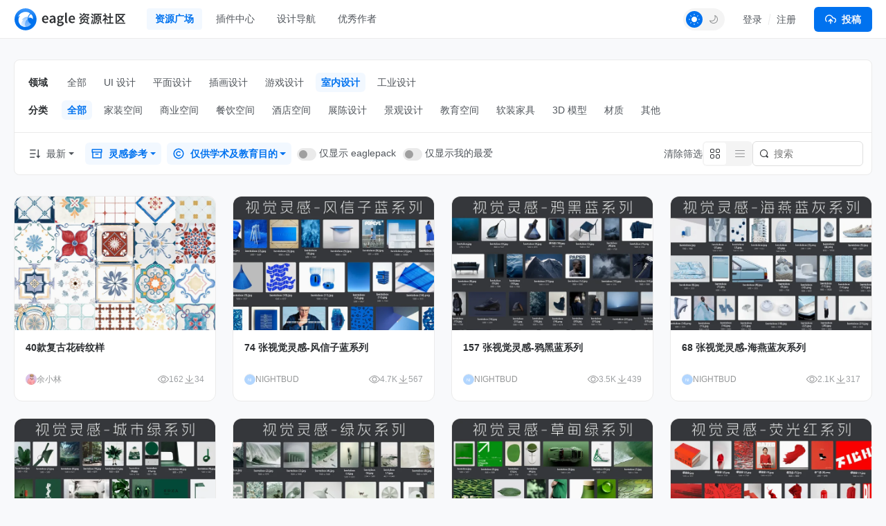

--- FILE ---
content_type: text/html; charset=UTF-8
request_url: https://community-cn.eagle.cool/resources/interior?license=education&type=ideas
body_size: 15942
content:
<!DOCTYPE html>
<html lang="zh-CN" theme="">

<head>
    <meta charset="UTF-8">
    <meta http-equiv="X-UA-Compatible" content="IE=edge">
    <meta name="viewport" content="width=device-width, initial-scale=1.0">
    <meta name="csrf-token" content="cbsLsGGIaXOz4EExm93y4edc3WxUwjyg8B4Y0RLI" />
    <meta name="ir-site-verification-token" value="146617064">

    <title>室内设计灵感 | Eagle 资源社区</title>

    <meta name="description" content="精挑室内设计灵感素材包，为你带来源源不绝的设计灵感、参考资源" />
    <meta name="og:title" content="室内设计灵感 | Eagle 资源社区" />
    <meta name="og:description" content="精挑室内设计灵感素材包，为你带来源源不绝的设计灵感、参考资源" />
    <meta name="twitter:title"
        content="室内设计灵感 | Eagle 资源社区" />

    <meta property="og:image" content="https://eagle-community.oss-cn-hongkong.aliyuncs.com/static/og-image.png">
<meta property="og:url" content="https://community-cn.eagle.cool/resources/interior?license=education&amp;type=ideas">
<meta property="og:type" content="website">
<meta name="twitter:image" content="https://eagle-community.oss-cn-hongkong.aliyuncs.com/static/og-image.png">
<meta name="twitter:card" content="summary_large_image">
<meta name="twitter:site" content="@eagle_app">
    
    <link rel="canonical" href="https://community-cn.eagle.cool/resources/interior">

    <link rel="shortcut icon" href="https://community-cn.eagle.cool/favicon.png" type="image/x-icon">
    <link rel="stylesheet" href="/css/app.css?id=3b029c2c587e9dcca1b2" />

    <script>
        var gtagParams = {};
        const urlParams = new URLSearchParams(window.location.search);
        const theme = urlParams.get("theme");
        if (navigator.userAgent.indexOf("Electron") > -1) {
            document.querySelector("html").setAttribute("mode", "app");
            gtagParams = {
                campaign: {
                    'source': 'eagleapp',
                    'medium': 'embed',
                }
            }
        }
        if (theme) {
            document.querySelector("html").setAttribute("theme", theme);
            localStorage["theme"] = theme;
        } else {
            document.querySelector("html").setAttribute("theme", localStorage["theme"] || "light");
        }
    </script>
            
</head>

<body class="fixed-header ng-cloak" ng-app="communityApp">
    <header>
        <nav class="navbar navbar-expand-lg" role="navigation" ng-controller="NavController">
            <div class="nav-content">
                <a class="navbar-brand" href="/"></a>

                <button class="navbar-toggler" type="button" data-bs-toggle="collapse" data-bs-target="#navbarText"
                    aria-controls="navbarText" aria-expanded="false" aria-label="Toggle navigation">
                    <span class="navbar-toggler-icon"></span>
                </button>

                <button class="navbar-toggler" type="button" data-bs-toggle="dropdown" aria-expanded="false">
                    <span class="navbar-toggler-icon"></span>
                </button>
                <ul class="dropdown-menu" aria-labelledby="nav-dropdown-menu"
                    style="
                    margin-top: -10px;
                    right: 16px;
                    left: initial;
                    width:  160px;
                ">
                    <li>
                        <a class="dropdown-item "
                            href="https://community-cn.eagle.cool">首页</a>
                    </li>
                    <li>
                        <a class="dropdown-item active"
                            href="https://community-cn.eagle.cool/resources">资源广场</a>
                    </li>
                                            <li>
                            <a class="dropdown-item "
                                href="https://community-cn.eagle.cool/plugins">插件中心</a>
                        </li>
                                        <li><a class="dropdown-item "
                            href="https://community-cn.eagle.cool/tools">设计导航</a></li>
                    <li><a class="dropdown-item "
                            href="https://community-cn.eagle.cool/contributors">优秀作者</a></li>
                    <hr class="dropdown-divider">

                    <div class="guest" style="display: none">
                        <li><a class="dropdown-item" href="#" data-bs-toggle="modal"
                                data-bs-target="#loginModal">登录</a></li>
                        <li><a class="dropdown-item" href="#" data-bs-toggle="modal"
                                data-bs-target="#registerModal">注册</a></li>
                    </div>

                    <div class="auth" style="display: none">
                        <li>
                            <a class="dropdown-item" href="https://community-cn.eagle.cool/my">
                                个人主页
                            </a>
                        </li>
                        <li>
                            <a class="dropdown-item" href="https://community-cn.eagle.cool/my/settings/profile">
                                帐号设置
                            </a>
                        </li>
                        <li>
                            <hr class="dropdown-divider">
                        </li>
                        <li>
                            <a class="dropdown-item" href="https://community-cn.eagle.cool/logout">
                                登出
                            </a>
                        </li>
                    </div>
                </ul>

                <div class="collapse navbar-collapse" id="navbarText">
                    <ul class="navbar-nav nav-pills custom mb-2 mb-lg-0">
                        <li class="nav-item nav-drop">
                            <a class="nav-link active"
                                aria-current="page"
                                href="https://community-cn.eagle.cool/resources">资源广场</a>

                                                        <div class="nav-drop-content">
                                <div class="flex-container">
                                    <div class="categories">
                                                                                    <a class="category-item"
                                                ng-class="{'active': currentNavCategoryId == 1}"
                                                data-category-id="1" ng-mouseover="mouseover($event)"
                                                href="https://community-cn.eagle.cool/resources/ui">
                                                <img src="/images/resource/ui.svg" alt="UI 设计"
                                                    width="18" height="18">
                                                UI 设计
                                            </a>
                                                                                    <a class="category-item"
                                                ng-class="{'active': currentNavCategoryId == 2}"
                                                data-category-id="2" ng-mouseover="mouseover($event)"
                                                href="https://community-cn.eagle.cool/resources/graphic">
                                                <img src="/images/resource/graphic.svg" alt="平面设计"
                                                    width="18" height="18">
                                                平面设计
                                            </a>
                                                                                    <a class="category-item"
                                                ng-class="{'active': currentNavCategoryId == 3}"
                                                data-category-id="3" ng-mouseover="mouseover($event)"
                                                href="https://community-cn.eagle.cool/resources/illustration">
                                                <img src="/images/resource/illustration.svg" alt="插画设计"
                                                    width="18" height="18">
                                                插画设计
                                            </a>
                                                                                    <a class="category-item"
                                                ng-class="{'active': currentNavCategoryId == 4}"
                                                data-category-id="4" ng-mouseover="mouseover($event)"
                                                href="https://community-cn.eagle.cool/resources/game">
                                                <img src="/images/resource/game.svg" alt="游戏设计"
                                                    width="18" height="18">
                                                游戏设计
                                            </a>
                                                                                    <a class="category-item"
                                                ng-class="{'active': currentNavCategoryId == 5}"
                                                data-category-id="5" ng-mouseover="mouseover($event)"
                                                href="https://community-cn.eagle.cool/resources/interior">
                                                <img src="/images/resource/interior.svg" alt="室内设计"
                                                    width="18" height="18">
                                                室内设计
                                            </a>
                                                                                    <a class="category-item"
                                                ng-class="{'active': currentNavCategoryId == 6}"
                                                data-category-id="6" ng-mouseover="mouseover($event)"
                                                href="https://community-cn.eagle.cool/resources/industrial">
                                                <img src="/images/resource/id.svg" alt="工业设计"
                                                    width="18" height="18">
                                                工业设计
                                            </a>
                                                                            </div>
                                    <div class="subcategories">
                                                                                    <div class="category-item" data-category-id="1"
                                                ng-if="currentNavCategoryId == 1">
                                                <a class="subcategory-item"
                                                    href="https://community-cn.eagle.cool/resources/ui">
                                                    <span>全部</span>
                                                </a>
                                                                                                    <a class="subcategory-item"
                                                        href="https://community-cn.eagle.cool/resources/ui/mobile">
                                                        <span>移动 UI</span>
                                                    </a>
                                                                                                    <a class="subcategory-item"
                                                        href="https://community-cn.eagle.cool/resources/ui/web">
                                                        <span>网页 UI</span>
                                                    </a>
                                                                                                    <a class="subcategory-item"
                                                        href="https://community-cn.eagle.cool/resources/ui/interactions">
                                                        <span>交互动效</span>
                                                    </a>
                                                                                                    <a class="subcategory-item"
                                                        href="https://community-cn.eagle.cool/resources/ui/h5">
                                                        <span>H5</span>
                                                    </a>
                                                                                                    <a class="subcategory-item"
                                                        href="https://community-cn.eagle.cool/resources/ui/web-illustrations">
                                                        <span>网页插画</span>
                                                    </a>
                                                                                                    <a class="subcategory-item"
                                                        href="https://community-cn.eagle.cool/resources/ui/banners">
                                                        <span>横幅</span>
                                                    </a>
                                                                                                    <a class="subcategory-item"
                                                        href="https://community-cn.eagle.cool/resources/ui/icons">
                                                        <span>图标</span>
                                                    </a>
                                                                                                    <a class="subcategory-item"
                                                        href="https://community-cn.eagle.cool/resources/ui/wireframes">
                                                        <span>线框</span>
                                                    </a>
                                                                                                    <a class="subcategory-item"
                                                        href="https://community-cn.eagle.cool/resources/ui/ui-kits">
                                                        <span>UI Kits</span>
                                                    </a>
                                                                                                    <a class="subcategory-item"
                                                        href="https://community-cn.eagle.cool/resources/ui/mockups">
                                                        <span>样机</span>
                                                    </a>
                                                                                                    <a class="subcategory-item"
                                                        href="https://community-cn.eagle.cool/resources/ui/stock-images">
                                                        <span>图库</span>
                                                    </a>
                                                                                                    <a class="subcategory-item"
                                                        href="https://community-cn.eagle.cool/resources/ui/fonts">
                                                        <span>字体</span>
                                                    </a>
                                                                                                    <a class="subcategory-item"
                                                        href="https://community-cn.eagle.cool/resources/ui/others">
                                                        <span>其他</span>
                                                    </a>
                                                                                            </div>
                                                                                    <div class="category-item" data-category-id="2"
                                                ng-if="currentNavCategoryId == 2">
                                                <a class="subcategory-item"
                                                    href="https://community-cn.eagle.cool/resources/graphic">
                                                    <span>全部</span>
                                                </a>
                                                                                                    <a class="subcategory-item"
                                                        href="https://community-cn.eagle.cool/resources/graphic/packaging">
                                                        <span>包装</span>
                                                    </a>
                                                                                                    <a class="subcategory-item"
                                                        href="https://community-cn.eagle.cool/resources/graphic/print-products">
                                                        <span>印刷物</span>
                                                    </a>
                                                                                                    <a class="subcategory-item"
                                                        href="https://community-cn.eagle.cool/resources/graphic/social-media">
                                                        <span>新媒体</span>
                                                    </a>
                                                                                                    <a class="subcategory-item"
                                                        href="https://community-cn.eagle.cool/resources/graphic/banners">
                                                        <span>横幅</span>
                                                    </a>
                                                                                                    <a class="subcategory-item"
                                                        href="https://community-cn.eagle.cool/resources/graphic/posters">
                                                        <span>海报</span>
                                                    </a>
                                                                                                    <a class="subcategory-item"
                                                        href="https://community-cn.eagle.cool/resources/graphic/branding">
                                                        <span>品牌</span>
                                                    </a>
                                                                                                    <a class="subcategory-item"
                                                        href="https://community-cn.eagle.cool/resources/graphic/logos">
                                                        <span>LOGO</span>
                                                    </a>
                                                                                                    <a class="subcategory-item"
                                                        href="https://community-cn.eagle.cool/resources/graphic/business-cards">
                                                        <span>名片</span>
                                                    </a>
                                                                                                    <a class="subcategory-item"
                                                        href="https://community-cn.eagle.cool/resources/graphic/fonts">
                                                        <span>字体</span>
                                                    </a>
                                                                                                    <a class="subcategory-item"
                                                        href="https://community-cn.eagle.cool/resources/graphic/typography">
                                                        <span>字体设计</span>
                                                    </a>
                                                                                                    <a class="subcategory-item"
                                                        href="https://community-cn.eagle.cool/resources/graphic/mockups">
                                                        <span>样机</span>
                                                    </a>
                                                                                                    <a class="subcategory-item"
                                                        href="https://community-cn.eagle.cool/resources/graphic/templates">
                                                        <span>模板</span>
                                                    </a>
                                                                                                    <a class="subcategory-item"
                                                        href="https://community-cn.eagle.cool/resources/graphic/textures">
                                                        <span>材质</span>
                                                    </a>
                                                                                                    <a class="subcategory-item"
                                                        href="https://community-cn.eagle.cool/resources/graphic/icons">
                                                        <span>图标</span>
                                                    </a>
                                                                                                    <a class="subcategory-item"
                                                        href="https://community-cn.eagle.cool/resources/graphic/stock-images">
                                                        <span>图库</span>
                                                    </a>
                                                                                                    <a class="subcategory-item"
                                                        href="https://community-cn.eagle.cool/resources/graphic/others">
                                                        <span>其他</span>
                                                    </a>
                                                                                            </div>
                                                                                    <div class="category-item" data-category-id="3"
                                                ng-if="currentNavCategoryId == 3">
                                                <a class="subcategory-item"
                                                    href="https://community-cn.eagle.cool/resources/illustration">
                                                    <span>全部</span>
                                                </a>
                                                                                                    <a class="subcategory-item"
                                                        href="https://community-cn.eagle.cool/resources/illustration/commercial">
                                                        <span>商业插画</span>
                                                    </a>
                                                                                                    <a class="subcategory-item"
                                                        href="https://community-cn.eagle.cool/resources/illustration/artwork">
                                                        <span>艺术创作</span>
                                                    </a>
                                                                                                    <a class="subcategory-item"
                                                        href="https://community-cn.eagle.cool/resources/illustration/concept-art">
                                                        <span>游戏原画</span>
                                                    </a>
                                                                                                    <a class="subcategory-item"
                                                        href="https://community-cn.eagle.cool/resources/illustration/character-design">
                                                        <span>角色设计</span>
                                                    </a>
                                                                                                    <a class="subcategory-item"
                                                        href="https://community-cn.eagle.cool/resources/illustration/25d">
                                                        <span>2.5D</span>
                                                    </a>
                                                                                                    <a class="subcategory-item"
                                                        href="https://community-cn.eagle.cool/resources/illustration/3d">
                                                        <span>3D</span>
                                                    </a>
                                                                                                    <a class="subcategory-item"
                                                        href="https://community-cn.eagle.cool/resources/illustration/outline">
                                                        <span>描边插画</span>
                                                    </a>
                                                                                                    <a class="subcategory-item"
                                                        href="https://community-cn.eagle.cool/resources/illustration/pixel-art">
                                                        <span>像素插画</span>
                                                    </a>
                                                                                                    <a class="subcategory-item"
                                                        href="https://community-cn.eagle.cool/resources/illustration/brushes">
                                                        <span>笔刷</span>
                                                    </a>
                                                                                                    <a class="subcategory-item"
                                                        href="https://community-cn.eagle.cool/resources/illustration/textures">
                                                        <span>材质</span>
                                                    </a>
                                                                                                    <a class="subcategory-item"
                                                        href="https://community-cn.eagle.cool/resources/illustration/others">
                                                        <span>其他</span>
                                                    </a>
                                                                                            </div>
                                                                                    <div class="category-item" data-category-id="4"
                                                ng-if="currentNavCategoryId == 4">
                                                <a class="subcategory-item"
                                                    href="https://community-cn.eagle.cool/resources/game">
                                                    <span>全部</span>
                                                </a>
                                                                                                    <a class="subcategory-item"
                                                        href="https://community-cn.eagle.cool/resources/game/2d-assets">
                                                        <span>2D 素材</span>
                                                    </a>
                                                                                                    <a class="subcategory-item"
                                                        href="https://community-cn.eagle.cool/resources/game/3d-assets">
                                                        <span>3D 素材</span>
                                                    </a>
                                                                                                    <a class="subcategory-item"
                                                        href="https://community-cn.eagle.cool/resources/game/scene-design">
                                                        <span>场景设计</span>
                                                    </a>
                                                                                                    <a class="subcategory-item"
                                                        href="https://community-cn.eagle.cool/resources/game/character-design">
                                                        <span>角色设计</span>
                                                    </a>
                                                                                                    <a class="subcategory-item"
                                                        href="https://community-cn.eagle.cool/resources/game/concept-art">
                                                        <span>游戏原画</span>
                                                    </a>
                                                                                                    <a class="subcategory-item"
                                                        href="https://community-cn.eagle.cool/resources/game/vfx">
                                                        <span>特效设计</span>
                                                    </a>
                                                                                                    <a class="subcategory-item"
                                                        href="https://community-cn.eagle.cool/resources/game/game-ui">
                                                        <span>游戏 UI</span>
                                                    </a>
                                                                                                    <a class="subcategory-item"
                                                        href="https://community-cn.eagle.cool/resources/game/sound-effects">
                                                        <span>音效</span>
                                                    </a>
                                                                                                    <a class="subcategory-item"
                                                        href="https://community-cn.eagle.cool/resources/game/textures">
                                                        <span>材质</span>
                                                    </a>
                                                                                                    <a class="subcategory-item"
                                                        href="https://community-cn.eagle.cool/resources/game/others">
                                                        <span>其他</span>
                                                    </a>
                                                                                            </div>
                                                                                    <div class="category-item" data-category-id="5"
                                                ng-if="currentNavCategoryId == 5">
                                                <a class="subcategory-item"
                                                    href="https://community-cn.eagle.cool/resources/interior">
                                                    <span>全部</span>
                                                </a>
                                                                                                    <a class="subcategory-item"
                                                        href="https://community-cn.eagle.cool/resources/interior/residential">
                                                        <span>家装空间</span>
                                                    </a>
                                                                                                    <a class="subcategory-item"
                                                        href="https://community-cn.eagle.cool/resources/interior/commercial">
                                                        <span>商业空间</span>
                                                    </a>
                                                                                                    <a class="subcategory-item"
                                                        href="https://community-cn.eagle.cool/resources/interior/restaurants">
                                                        <span>餐饮空间</span>
                                                    </a>
                                                                                                    <a class="subcategory-item"
                                                        href="https://community-cn.eagle.cool/resources/interior/hotels">
                                                        <span>酒店空间</span>
                                                    </a>
                                                                                                    <a class="subcategory-item"
                                                        href="https://community-cn.eagle.cool/resources/interior/exhibits">
                                                        <span>展陈设计</span>
                                                    </a>
                                                                                                    <a class="subcategory-item"
                                                        href="https://community-cn.eagle.cool/resources/interior/landscape">
                                                        <span>景观设计</span>
                                                    </a>
                                                                                                    <a class="subcategory-item"
                                                        href="https://community-cn.eagle.cool/resources/interior/educational">
                                                        <span>教育空间</span>
                                                    </a>
                                                                                                    <a class="subcategory-item"
                                                        href="https://community-cn.eagle.cool/resources/interior/decors">
                                                        <span>软装家具</span>
                                                    </a>
                                                                                                    <a class="subcategory-item"
                                                        href="https://community-cn.eagle.cool/resources/interior/3d-models">
                                                        <span>3D 模型</span>
                                                    </a>
                                                                                                    <a class="subcategory-item"
                                                        href="https://community-cn.eagle.cool/resources/interior/textures">
                                                        <span>材质</span>
                                                    </a>
                                                                                                    <a class="subcategory-item"
                                                        href="https://community-cn.eagle.cool/resources/interior/others">
                                                        <span>其他</span>
                                                    </a>
                                                                                            </div>
                                                                                    <div class="category-item" data-category-id="6"
                                                ng-if="currentNavCategoryId == 6">
                                                <a class="subcategory-item"
                                                    href="https://community-cn.eagle.cool/resources/industrial">
                                                    <span>全部</span>
                                                </a>
                                                                                                    <a class="subcategory-item"
                                                        href="https://community-cn.eagle.cool/resources/industrial/transportation">
                                                        <span>交通工具</span>
                                                    </a>
                                                                                                    <a class="subcategory-item"
                                                        href="https://community-cn.eagle.cool/resources/industrial/equipment">
                                                        <span>设备仪器</span>
                                                    </a>
                                                                                                    <a class="subcategory-item"
                                                        href="https://community-cn.eagle.cool/resources/industrial/housewares">
                                                        <span>生活用品</span>
                                                    </a>
                                                                                                    <a class="subcategory-item"
                                                        href="https://community-cn.eagle.cool/resources/industrial/electronics">
                                                        <span>电子产品</span>
                                                    </a>
                                                                                                    <a class="subcategory-item"
                                                        href="https://community-cn.eagle.cool/resources/industrial/hci">
                                                        <span>人机交互</span>
                                                    </a>
                                                                                                    <a class="subcategory-item"
                                                        href="https://community-cn.eagle.cool/resources/industrial/furniture">
                                                        <span>家具</span>
                                                    </a>
                                                                                                    <a class="subcategory-item"
                                                        href="https://community-cn.eagle.cool/resources/industrial/toys">
                                                        <span>玩具</span>
                                                    </a>
                                                                                                    <a class="subcategory-item"
                                                        href="https://community-cn.eagle.cool/resources/industrial/others">
                                                        <span>其他</span>
                                                    </a>
                                                                                            </div>
                                                                            </div>
                                </div>
                            </div>
                        </li>
                                                    <li class="nav-item">
                                <a class="nav-link "
                                    href="https://community-cn.eagle.cool/plugins">插件中心</a>
                            </li>
                                                <li class="nav-item">
                            <a class="nav-link "
                                href="https://community-cn.eagle.cool/tools">设计导航</a>
                        </li>
                        <li class="nav-item">
                            <a class="nav-link "
                                href="https://community-cn.eagle.cool/contributors">优秀作者</a>
                        </li>
                    </ul>
                    <span class="navbar-right">

                        
                        <div class="auth" style="display: none">
                            <div class="theme-toggle"></div>
                            <div class="dropdown d-inline-block avatar-menu">
                                <button class="btn btn-link dropdown-toggle p-0" id="nav-dropdown-menu"
                                    data-bs-toggle="dropdown" aria-expanded="false">
                                    <avatar class="rounded-circle avatar text-avatar" style="display: none;"
                                        data-name=""></avatar>

                                    <img width="36" height="36" class="rounded-circle avatar img-avatar"
                                        style="display: none;">

                                </button>
                                <ul class="dropdown-menu" aria-labelledby="nav-dropdown-menu"
                                    style="right: 0; left: auto; top: calc(100% + 5px);">
                                    <li>
                                        <a class="dropdown-item" href="https://community-cn.eagle.cool/my">
                                            <svg xmlns="http://www.w3.org/2000/svg" width="16" height="16"
                                                viewBox="0 0 24 24" fill="none" stroke="#747c83" stroke-width="2"
                                                stroke-linecap="round" stroke-linejoin="round"
                                                class="feather feather-home">
                                                <path d="M3 9l9-7 9 7v11a2 2 0 0 1-2 2H5a2 2 0 0 1-2-2z"></path>
                                                <polyline points="9 22 9 12 15 12 15 22"></polyline>
                                            </svg>
                                            个人主页
                                        </a>
                                    </li>
                                    <li>
                                        <a class="dropdown-item" href="https://community-cn.eagle.cool/my/settings/profile">
                                            <svg xmlns="http://www.w3.org/2000/svg" width="16" height="16"
                                                viewBox="0 0 24 24" fill="none" stroke="#747c83" stroke-width="2"
                                                stroke-linecap="round" stroke-linejoin="round"
                                                class="feather feather-settings">
                                                <circle cx="12" cy="12" r="3"></circle>
                                                <path
                                                    d="M19.4 15a1.65 1.65 0 0 0 .33 1.82l.06.06a2 2 0 0 1 0 2.83 2 2 0 0 1-2.83 0l-.06-.06a1.65 1.65 0 0 0-1.82-.33 1.65 1.65 0 0 0-1 1.51V21a2 2 0 0 1-2 2 2 2 0 0 1-2-2v-.09A1.65 1.65 0 0 0 9 19.4a1.65 1.65 0 0 0-1.82.33l-.06.06a2 2 0 0 1-2.83 0 2 2 0 0 1 0-2.83l.06-.06a1.65 1.65 0 0 0 .33-1.82 1.65 1.65 0 0 0-1.51-1H3a2 2 0 0 1-2-2 2 2 0 0 1 2-2h.09A1.65 1.65 0 0 0 4.6 9a1.65 1.65 0 0 0-.33-1.82l-.06-.06a2 2 0 0 1 0-2.83 2 2 0 0 1 2.83 0l.06.06a1.65 1.65 0 0 0 1.82.33H9a1.65 1.65 0 0 0 1-1.51V3a2 2 0 0 1 2-2 2 2 0 0 1 2 2v.09a1.65 1.65 0 0 0 1 1.51 1.65 1.65 0 0 0 1.82-.33l.06-.06a2 2 0 0 1 2.83 0 2 2 0 0 1 0 2.83l-.06.06a1.65 1.65 0 0 0-.33 1.82V9a1.65 1.65 0 0 0 1.51 1H21a2 2 0 0 1 2 2 2 2 0 0 1-2 2h-.09a1.65 1.65 0 0 0-1.51 1z">
                                                </path>
                                            </svg>
                                            帐号设置
                                        </a>
                                    </li>
                                    <li>
                                        <hr class="dropdown-divider">
                                    </li>
                                    <li>
                                        <a class="dropdown-item" href="https://community-cn.eagle.cool/logout">
                                            <svg xmlns="http://www.w3.org/2000/svg" width="16" height="16"
                                                viewBox="0 0 24 24" fill="none" stroke="#747c83" stroke-width="2"
                                                stroke-linecap="round" stroke-linejoin="round"
                                                class="feather feather-log-out">
                                                <path d="M9 21H5a2 2 0 0 1-2-2V5a2 2 0 0 1 2-2h4"></path>
                                                <polyline points="16 17 21 12 16 7"></polyline>
                                                <line x1="21" y1="12" x2="9" y2="12">
                                                </line>
                                            </svg>
                                            登出
                                        </a>
                                    </li>
                                </ul>
                            </div>

                            
                            <div class="submit-button-component">
    <a href="#" id="submit-resource-btn" role="button" class="btn btn-primary text-light dropdown-select"
        data-bs-toggle="dropdown" aria-expanded="false">
        <div class="button">
            <i class="custom-icon submit-icon bg-white"></i>
            投稿
        </div>
    </a>
    <ul class="dropdown-menu submit-dropdown-menu" aria-labelledby="submit-resource-btn"
        style="right: 0; left: auto; top: calc(100% + 5px);">
        <li>
            <a class="dropdown-item" href="https://community-cn.eagle.cool/my/resource/publish">
                <div class="icon-box">
                    <i class="custom-icon submit-resource-icon"></i>
                </div>
                <div>
                    <div class="heading">投稿资源</div>
                    <div class="heading-info">分享你精选的资源包或资源链接</div>
                </div>
            </a>
        </li>
        <li>
            <a class="dropdown-item create-navigation" href="#">
                <div class="icon-box">
                    <i class="custom-icon submit-navigation-icon"></i>
                </div>
                <div>
                    <div class="heading">投稿导航</div>
                    <div class="heading-info">分享你收藏的设计网站或工具</div>
                </div>
            </a>
        </li>
                <li>
            <a class="dropdown-item" href="https://community-cn.eagle.cool/my/plugin/publish">
                <div class="icon-box">
                    <i class="custom-icon submit-plugin-icon"></i>
                </div>
                <div>
                    <div class="heading">投稿插件</div>
                    <div class="heading-info">分享你研发的插件</div>
                </div>
            </a>
        </li>
            </ul>

</div>
                        </div>


                        <div class="guest" style="display: none">
                            <div class="theme-toggle"></div>
                            <div class="signup-btns">
                                <a href="#" data-bs-toggle="modal"
                                    data-bs-target="#loginModal">登录</a>
                                <div class="separator"></div>
                                <a href="#" data-bs-toggle="modal"
                                    data-bs-target="#registerModal">注册</a>
                            </div>
                            <a id="submit-resource-btn" class="btn btn-primary text-light" href="#"
                                data-bs-toggle="modal" data-bs-target="#loginModal">
                                <svg xmlns="http://www.w3.org/2000/svg" width="16" height="16"
                                    viewBox="0 0 24 24" fill="none" stroke="#ffffff" stroke-width="2"
                                    stroke-linecap="round" stroke-linejoin="round"
                                    class="feather feather-upload-cloud">
                                    <polyline points="16 16 12 12 8 16"></polyline>
                                    <line x1="12" y1="12" x2="12" y2="21"></line>
                                    <path d="M20.39 18.39A5 5 0 0 0 18 9h-1.26A8 8 0 1 0 3 16.3"></path>
                                    <polyline points="16 16 12 12 8 16"></polyline>
                                </svg>投稿
                            </a>
                        </div>


                    </span>
                </div>
            </div>
        </nav>
    </header>


        <div class="page-container resources-page">
        <h1 class="h1">室内设计灵感</h1>
        <div class="content">
            
            <div class="filter-panel-mobile">
                <div class="row">
                    <div class="col-12">
                        <form class="filter" action="https://community-cn.eagle.cool/resources/interior?license=education&amp;type=ideas" method="GET">
                            <input class="search-input" type="search" placeholder="搜索" name="search" value="">
                        </form>
                    </div>
                </div>
                <div class="filters-row">
                    <div class="dropdown-filter">
                        <!-- 主分類 -->
                        <button id="resources-categries-dropdown" class="dropdown-select dropdown-select-menu-toggle" data-bs-toggle="dropdown" aria-expanded="false">
                                                            室内设计
                                                    </button>

                        <ul class="dropdown-menu dropdown-select-menu" aria-labelledby="resources-categries-dropdown">
                            <li><a href="https://community-cn.eagle.cool/resources" class="dropdown-item item">全部</a></li>

                                                                                            <li><a href="https://community-cn.eagle.cool/resources/ui" class="dropdown-item item">
                                        UI 设计</a></li>
                                                                                            <li><a href="https://community-cn.eagle.cool/resources/graphic" class="dropdown-item item">
                                        平面设计</a></li>
                                                                                            <li><a href="https://community-cn.eagle.cool/resources/illustration" class="dropdown-item item">
                                        插画设计</a></li>
                                                                                            <li><a href="https://community-cn.eagle.cool/resources/game" class="dropdown-item item">
                                        游戏设计</a></li>
                                                                                            <li><a href="https://community-cn.eagle.cool/resources/interior" class="dropdown-item item">
                                        室内设计</a></li>
                                                                                            <li><a href="https://community-cn.eagle.cool/resources/industrial" class="dropdown-item item">
                                        工业设计</a></li>
                                                    </ul>
                    </div>
                    <div class="dropdown-filter">
                        <!-- 子分類（移動端顯示） -->
                        <button id="subcategory-dropdown" class="d-lg-none dropdown-select dropdown-select-menu-toggle" data-bs-toggle="dropdown" aria-expanded="false">
                                                            全部
                                                    </button>

                        <ul class="dropdown-menu dropdown-select-menu" aria-labelledby="subcategory-dropdown">
                                                                                                                                    <li><a href="https://community-cn.eagle.cool/resources/interior/all" class="dropdown-item item">
                                            全部
                                        </a></li>
                                                                                                        <li><a href="https://community-cn.eagle.cool/resources/interior/residential" class="dropdown-item item">
                                            家装空间
                                        </a></li>
                                                                                                        <li><a href="https://community-cn.eagle.cool/resources/interior/commercial" class="dropdown-item item">
                                            商业空间
                                        </a></li>
                                                                                                        <li><a href="https://community-cn.eagle.cool/resources/interior/restaurants" class="dropdown-item item">
                                            餐饮空间
                                        </a></li>
                                                                                                        <li><a href="https://community-cn.eagle.cool/resources/interior/hotels" class="dropdown-item item">
                                            酒店空间
                                        </a></li>
                                                                                                        <li><a href="https://community-cn.eagle.cool/resources/interior/exhibits" class="dropdown-item item">
                                            展陈设计
                                        </a></li>
                                                                                                        <li><a href="https://community-cn.eagle.cool/resources/interior/landscape" class="dropdown-item item">
                                            景观设计
                                        </a></li>
                                                                                                        <li><a href="https://community-cn.eagle.cool/resources/interior/educational" class="dropdown-item item">
                                            教育空间
                                        </a></li>
                                                                                                        <li><a href="https://community-cn.eagle.cool/resources/interior/decors" class="dropdown-item item">
                                            软装家具
                                        </a></li>
                                                                                                        <li><a href="https://community-cn.eagle.cool/resources/interior/3d-models" class="dropdown-item item">
                                            3D 模型
                                        </a></li>
                                                                                                        <li><a href="https://community-cn.eagle.cool/resources/interior/textures" class="dropdown-item item">
                                            材质
                                        </a></li>
                                                                                                        <li><a href="https://community-cn.eagle.cool/resources/interior/others" class="dropdown-item item">
                                            其他
                                        </a></li>
                                                                                    </ul>
                    </div>
                    <div class="dropdown-filter">
                        <button class="d-lg-none dropdown-select dropdown-select-menu-toggle" data-bs-toggle="dropdown" aria-expanded="false">
                                                                最新
                                                    </button>

                        <ul class="dropdown-menu dropdown-select-menu" aria-labelledby="subcategory-dropdown">
                            <li>
                                <a class="dropdown-item" href="https://community-cn.eagle.cool/resources/interior?license=education&amp;type=ideas">最新</a>
                            </li>
                            <li>
                                <a class="dropdown-item" href="https://community-cn.eagle.cool/resources/interior?license=education&amp;type=ideas&amp;orderby=oldest">最旧</a>
                            </li>
                            <li>
                                <a class="dropdown-item" href="https://community-cn.eagle.cool/resources/interior?license=education&amp;type=ideas&amp;orderby=views">浏览数</a>
                            </li>
                            <li>
                                <a class="dropdown-item" href="https://community-cn.eagle.cool/resources/interior?license=education&amp;type=ideas&amp;orderby=downloads">下载数</a>
                            </li>
                            <li>
                                <a class="dropdown-item" href="https://community-cn.eagle.cool/resources/interior?license=education&amp;type=ideas&amp;orderby=likes">收藏数</a>
                            </li>
                            <li>
                                <a class="dropdown-item" href="https://community-cn.eagle.cool/resources/interior?license=education&amp;type=ideas&amp;orderby=recommend">精选</a>
                            </li>
                        </ul>
                    </div>
                    
                    <div class="dropdown-filter">
                        <button class="d-lg-none dropdown-select dropdown-select-menu-toggle" data-bs-toggle="dropdown" aria-expanded="false">
                                                                灵感参考
                                                        </button>

                        <ul class="dropdown-menu dropdown-select-menu" aria-labelledby="subcategory-dropdown">
                            <li>
                                <a class="dropdown-item" href="https://community-cn.eagle.cool/resources/interior?license=education">全部</a>
                            </li>
                            <li>
                                <a class="dropdown-item" href="https://community-cn.eagle.cool/resources/interior?license=education&amp;type=ideas">灵感参考</a>
                            </li>
                            <li>
                                <a class="dropdown-item" href="https://community-cn.eagle.cool/resources/interior?license=education&amp;type=assets">素材分享</a>
                            </li>
                        </ul>
                    </div>

                    <div class="dropdown-filter">
                        <button class="d-lg-none dropdown-select dropdown-select-menu-toggle" data-bs-toggle="dropdown" aria-expanded="false">
                                                                仅供学术及教育目的
                                                        </button>

                        <ul class="dropdown-menu dropdown-select-menu" aria-labelledby="subcategory-dropdown">
                            <li>
                                <a class="dropdown-item" href="https://community-cn.eagle.cool/resources/interior?type=ideas">全部</a>
                            </li>
                            <li>
                                <a class="dropdown-item" href="https://community-cn.eagle.cool/resources/interior?license=commercial&amp;type=ideas">免费商用</a>
                            </li>
                            <li>
                                <a class="dropdown-item" href="https://community-cn.eagle.cool/resources/interior?license=education&amp;type=ideas">仅供学术及教育目的</a>
                            </li>
                        </ul>
                    </div>


                </div>
            </div>

            
            <div class="filter-panel">
                <div class="filter-categories">
                    <div class="filter-category">
                        <div class="filter-category-label">领域</div>
                        <div class="filter-category-items">
                            <a href="https://community-cn.eagle.cool/resources?license=education&amp;type=ideas" class="filter-category-item ">全部</a>

                                                                                            <a href="https://community-cn.eagle.cool/resources/ui?license=education&amp;type=ideas" class="filter-category-item ">
                                    UI 设计</a>
                                                                                            <a href="https://community-cn.eagle.cool/resources/graphic?license=education&amp;type=ideas" class="filter-category-item ">
                                    平面设计</a>
                                                                                            <a href="https://community-cn.eagle.cool/resources/illustration?license=education&amp;type=ideas" class="filter-category-item ">
                                    插画设计</a>
                                                                                            <a href="https://community-cn.eagle.cool/resources/game?license=education&amp;type=ideas" class="filter-category-item ">
                                    游戏设计</a>
                                                                                            <a href="https://community-cn.eagle.cool/resources/interior?license=education&amp;type=ideas" class="filter-category-item active">
                                    室内设计</a>
                                                                                            <a href="https://community-cn.eagle.cool/resources/industrial?license=education&amp;type=ideas" class="filter-category-item ">
                                    工业设计</a>
                                                    </div>
                    </div>
                    <div class="filter-category">
                        <div class="filter-category-label">分类</div>
                        <div class="filter-category-items">
                                                                                                                                    <a href="https://community-cn.eagle.cool/resources/interior/all?license=education&amp;type=ideas" class="filter-category-item active">
                                        全部
                                    </a>
                                                                                                        <a href="https://community-cn.eagle.cool/resources/interior/residential?license=education&amp;type=ideas" class="filter-category-item ">
                                        家装空间
                                    </a>
                                                                                                        <a href="https://community-cn.eagle.cool/resources/interior/commercial?license=education&amp;type=ideas" class="filter-category-item ">
                                        商业空间
                                    </a>
                                                                                                        <a href="https://community-cn.eagle.cool/resources/interior/restaurants?license=education&amp;type=ideas" class="filter-category-item ">
                                        餐饮空间
                                    </a>
                                                                                                        <a href="https://community-cn.eagle.cool/resources/interior/hotels?license=education&amp;type=ideas" class="filter-category-item ">
                                        酒店空间
                                    </a>
                                                                                                        <a href="https://community-cn.eagle.cool/resources/interior/exhibits?license=education&amp;type=ideas" class="filter-category-item ">
                                        展陈设计
                                    </a>
                                                                                                        <a href="https://community-cn.eagle.cool/resources/interior/landscape?license=education&amp;type=ideas" class="filter-category-item ">
                                        景观设计
                                    </a>
                                                                                                        <a href="https://community-cn.eagle.cool/resources/interior/educational?license=education&amp;type=ideas" class="filter-category-item ">
                                        教育空间
                                    </a>
                                                                                                        <a href="https://community-cn.eagle.cool/resources/interior/decors?license=education&amp;type=ideas" class="filter-category-item ">
                                        软装家具
                                    </a>
                                                                                                        <a href="https://community-cn.eagle.cool/resources/interior/3d-models?license=education&amp;type=ideas" class="filter-category-item ">
                                        3D 模型
                                    </a>
                                                                                                        <a href="https://community-cn.eagle.cool/resources/interior/textures?license=education&amp;type=ideas" class="filter-category-item ">
                                        材质
                                    </a>
                                                                                                        <a href="https://community-cn.eagle.cool/resources/interior/others?license=education&amp;type=ideas" class="filter-category-item ">
                                        其他
                                    </a>
                                                                                    </div>
                    </div>
                </div>
                <div class="line"></div>
                <div class="filter-advanced">
                    <div class="left">
                        <div class="dropdown filter-select">
                            <a href="#" class="dropdown-toggle " id="nav-dropdown-menu" data-bs-toggle="dropdown">
                                <div class="mask-icon" style="-webkit-mask: url(https://community-cn.eagle.cool/images/icon/resources/orderby.svg"></div>
                                                                        最新
                                                            </a>
                            <ul class="dropdown-menu" aria-labelledby="nav-dropdown-menu" data-bs-popper="none">
                                <li>
                                    <a class="dropdown-item" href="https://community-cn.eagle.cool/resources/interior?license=education&amp;type=ideas">最新</a>
                                </li>

                                <li>
                                    <a class="dropdown-item" href="https://community-cn.eagle.cool/resources/interior?license=education&amp;type=ideas&amp;orderby=oldest">最旧</a>
                                </li>

                                <li>
                                    <a class="dropdown-item" href="https://community-cn.eagle.cool/resources/interior?license=education&amp;type=ideas&amp;orderby=views">浏览数</a>
                                </li>

                                <li>
                                    <a class="dropdown-item" href="https://community-cn.eagle.cool/resources/interior?license=education&amp;type=ideas&amp;orderby=downloads">下载数</a>
                                </li>

                                <li>
                                    <a class="dropdown-item" href="https://community-cn.eagle.cool/resources/interior?license=education&amp;type=ideas&amp;orderby=likes">收藏数</a>
                                </li>

                                <li>
                                    <a class="dropdown-item" href="https://community-cn.eagle.cool/resources/interior?license=education&amp;type=ideas&amp;orderby=recommend">精选</a>
                                </li>

                            </ul>
                        </div>
                        <div class="dropdown filter-select">
                            <a href="#" class="dropdown-toggle active" id="nav-dropdown-menu" data-bs-toggle="dropdown">
                                <div class="mask-icon" style="-webkit-mask: url(https://community-cn.eagle.cool/images/icon/resources/type.svg)"></div>
                                                                        灵感参考
                                                                </a>
                            <ul class="dropdown-menu" aria-labelledby="nav-dropdown-menu" data-bs-popper="none">
                                <li>
                                    <a class="dropdown-item" href="https://community-cn.eagle.cool/resources/interior?license=education">全部</a>
                                </li>
                                <li>
                                    <a class="dropdown-item" href="https://community-cn.eagle.cool/resources/interior?license=education&amp;type=ideas">灵感参考</a>
                                </li>
                                <li>
                                    <a class="dropdown-item" href="https://community-cn.eagle.cool/resources/interior?license=education&amp;type=assets">素材分享</a>
                                </li>
                            </ul>
                        </div>
                        <div class="dropdown filter-select">
                            <a href="#" class="dropdown-toggle active" id="nav-dropdown-menu" data-bs-toggle="dropdown">
                                <div class="mask-icon" style="-webkit-mask: url(https://community-cn.eagle.cool/images/icon/resources/copyrights.svg"></div>
                                                                        仅供学术及教育目的
                                                                </a>
                            <ul class="dropdown-menu" aria-labelledby="nav-dropdown-menu" data-bs-popper="none">
                                <li>
                                    <a class="dropdown-item" href="https://community-cn.eagle.cool/resources/interior?type=ideas">全部</a>
                                </li>
                                <li>
                                    <a class="dropdown-item" href="https://community-cn.eagle.cool/resources/interior?license=commercial&amp;type=ideas">免费商用</a>
                                </li>
                                <li>
                                    <a class="dropdown-item" href="https://community-cn.eagle.cool/resources/interior?license=education&amp;type=ideas">仅供学术及教育目的</a>
                                </li>
                            </ul>
                        </div>



                        
                        <a href="https://community-cn.eagle.cool/resources/interior?license=education&amp;type=ideas&amp;eaglepack=1" class="form-check form-switch filter-toggle">
                            <input class="form-check-input" type="checkbox" >
                            仅显示 eaglepack
                        </a>

                        
                        <a href="https://community-cn.eagle.cool/resources/interior?license=education&amp;type=ideas&amp;favorite=1" class="form-check form-switch filter-toggle auth" style="display: none;">
                            <input class="form-check-input" type="checkbox" >
                            仅显示我的最爱
                        </a>
                        <a href="https://community-cn.eagle.cool/resources/interior?license=education&amp;type=ideas&amp;favorite=1" class="form-check form-switch filter-toggle guest" data-bs-toggle="modal" data-bs-target="#loginModal">
                            <input class="form-check-input" type="checkbox">
                            仅显示我的最爱
                        </a>
                    </div>
                    <div class="right">
                                                    <a class="reset-btn" href="/resources/interior">清除筛选</a>
                                                <a class="switch-link" href="?view=list">
                            <span class="link-item active">
                                <i class="custom-icon gridview"></i>
                            </span>
                            <span class="link-item ">
                                <i class="custom-icon listview"></i>
                            </span>
                        </a>
                        <form class="filter" action="https://community-cn.eagle.cool/resources/interior?license=education&amp;type=ideas" method="GET">
                            <input class="search-input" type="search" placeholder="搜索" name="search" value="">
                        </form>
                    </div>
                </div>
            </div>

            <div class="data-panel">
                                    <div class="resource-viewer">
                        <div class="resources-grid">
                                    
                                                                        <div class="resource-item">
    <div class="item-img-top">
        
        <div class="like-menu auth" like-resource data-resource-id="b9265df3-574e-4d2c-acef-337669492e22" style="display: none;">
            <span class="heart-animation-large"></span>
        </div>
        <div class="like-menu guest" like-resource data-resource-id="b9265df3-574e-4d2c-acef-337669492e22" data-bs-toggle="modal" data-bs-target="#loginModal">
            <span class="heart-animation-large"></span>
        </div>
    
        <a href="https://community-cn.eagle.cool/resource/b9265df3-574e-4d2c-acef-337669492e22?categoryId=5">
            <picture>
    <source type="image/webp" data-srcset="https://oss-community.eagle.cool/resource/thumb/b9265df3-574e-4d2c-acef-337669492e22.webp?x-oss-process=image/format,webp/sharpen,100/resize,w_664">
    <source type="image/jpeg" data-srcset="https://oss-community.eagle.cool/resource/thumb/b9265df3-574e-4d2c-acef-337669492e22.webp?x-oss-process=image/format,jpg/sharpen,100/resize,w_664">
    <img class="thumbnail lazyload" data-src="https://oss-community.eagle.cool/resource/thumb/b9265df3-574e-4d2c-acef-337669492e22.webp?x-oss-process=image/format,webp/sharpen,100/resize,w_664" alt="40款复古花砖纹样">
</picture>        </a>
    </div>
    <div class="info">
        <div>
            <a class="title" href="https://community-cn.eagle.cool/resource/b9265df3-574e-4d2c-acef-337669492e22?categoryId=5">
                40款复古花砖纹样
            </a>
        </div>

        <div class="bottom-row">
            
                            <div class="meta">
                    <a class="author" href="https://community-cn.eagle.cool/user/70452768-92fd-47db-925c-b9c20e808753/published/resources">
                        <div class="avatar">
            <img class="lazyload" data-src="https://oss-community.eagle.cool/avatars/70452768-92fd-47db-925c-b9c20e808753.webp?x-oss-process=image/format,webp/sharpen,100/resize,w_32" width="16" height="16" alt="余小林">
    </div>
                        <div class="name">余小林</div>
                    </a>
                </div>
            
            <div class="counter-status">
     <div class="numbers">
         <i class="custom-icon view bg-gray2"></i>
         162
     </div>

     <div class="numbers">
         <i class="custom-icon download bg-gray2"></i>
         34
     </div>
 </div>
        </div>
    </div>
</div>
                                                    <div class="resource-item">
    <div class="item-img-top">
        
        <div class="like-menu auth" like-resource data-resource-id="b3f48e00-b8d5-4911-bd71-73dc7aa30e24" style="display: none;">
            <span class="heart-animation-large"></span>
        </div>
        <div class="like-menu guest" like-resource data-resource-id="b3f48e00-b8d5-4911-bd71-73dc7aa30e24" data-bs-toggle="modal" data-bs-target="#loginModal">
            <span class="heart-animation-large"></span>
        </div>
    
        <a href="https://community-cn.eagle.cool/resource/b3f48e00-b8d5-4911-bd71-73dc7aa30e24?categoryId=5">
            <picture>
    <source type="image/webp" data-srcset="https://oss-community.eagle.cool/resource/thumb/b3f48e00-b8d5-4911-bd71-73dc7aa30e24.webp?x-oss-process=image/format,webp/sharpen,100/resize,w_664">
    <source type="image/jpeg" data-srcset="https://oss-community.eagle.cool/resource/thumb/b3f48e00-b8d5-4911-bd71-73dc7aa30e24.webp?x-oss-process=image/format,jpg/sharpen,100/resize,w_664">
    <img class="thumbnail lazyload" data-src="https://oss-community.eagle.cool/resource/thumb/b3f48e00-b8d5-4911-bd71-73dc7aa30e24.webp?x-oss-process=image/format,webp/sharpen,100/resize,w_664" alt="74 张视觉灵感-风信子蓝系列">
</picture>        </a>
    </div>
    <div class="info">
        <div>
            <a class="title" href="https://community-cn.eagle.cool/resource/b3f48e00-b8d5-4911-bd71-73dc7aa30e24?categoryId=5">
                74 张视觉灵感-风信子蓝系列
            </a>
        </div>

        <div class="bottom-row">
            
                            <div class="meta">
                    <a class="author" href="https://community-cn.eagle.cool/user/26421bc7-a06e-41ab-9c5b-5e0b3dd9b718/published/resources">
                        <div class="avatar">
            
        <avatar class="rounded-circle" data-name="NIGHTBUD" data-size="16"></avatar>
    </div>
                        <div class="name">NIGHTBUD</div>
                    </a>
                </div>
            
            <div class="counter-status">
     <div class="numbers">
         <i class="custom-icon view bg-gray2"></i>
         4.7K
     </div>

     <div class="numbers">
         <i class="custom-icon download bg-gray2"></i>
         567
     </div>
 </div>
        </div>
    </div>
</div>
                                                    <div class="resource-item">
    <div class="item-img-top">
        
        <div class="like-menu auth" like-resource data-resource-id="590eb292-979e-4f84-b8b5-4da2f49c364f" style="display: none;">
            <span class="heart-animation-large"></span>
        </div>
        <div class="like-menu guest" like-resource data-resource-id="590eb292-979e-4f84-b8b5-4da2f49c364f" data-bs-toggle="modal" data-bs-target="#loginModal">
            <span class="heart-animation-large"></span>
        </div>
    
        <a href="https://community-cn.eagle.cool/resource/590eb292-979e-4f84-b8b5-4da2f49c364f?categoryId=5">
            <picture>
    <source type="image/webp" data-srcset="https://oss-community.eagle.cool/resource/thumb/590eb292-979e-4f84-b8b5-4da2f49c364f.webp?x-oss-process=image/format,webp/sharpen,100/resize,w_664">
    <source type="image/jpeg" data-srcset="https://oss-community.eagle.cool/resource/thumb/590eb292-979e-4f84-b8b5-4da2f49c364f.webp?x-oss-process=image/format,jpg/sharpen,100/resize,w_664">
    <img class="thumbnail lazyload" data-src="https://oss-community.eagle.cool/resource/thumb/590eb292-979e-4f84-b8b5-4da2f49c364f.webp?x-oss-process=image/format,webp/sharpen,100/resize,w_664" alt="157 张视觉灵感-鸦黑蓝系列">
</picture>        </a>
    </div>
    <div class="info">
        <div>
            <a class="title" href="https://community-cn.eagle.cool/resource/590eb292-979e-4f84-b8b5-4da2f49c364f?categoryId=5">
                157 张视觉灵感-鸦黑蓝系列
            </a>
        </div>

        <div class="bottom-row">
            
                            <div class="meta">
                    <a class="author" href="https://community-cn.eagle.cool/user/26421bc7-a06e-41ab-9c5b-5e0b3dd9b718/published/resources">
                        <div class="avatar">
            
        <avatar class="rounded-circle" data-name="NIGHTBUD" data-size="16"></avatar>
    </div>
                        <div class="name">NIGHTBUD</div>
                    </a>
                </div>
            
            <div class="counter-status">
     <div class="numbers">
         <i class="custom-icon view bg-gray2"></i>
         3.5K
     </div>

     <div class="numbers">
         <i class="custom-icon download bg-gray2"></i>
         439
     </div>
 </div>
        </div>
    </div>
</div>
                                                    <div class="resource-item">
    <div class="item-img-top">
        
        <div class="like-menu auth" like-resource data-resource-id="8aee8604-72e3-4841-b4c8-821e36bd3463" style="display: none;">
            <span class="heart-animation-large"></span>
        </div>
        <div class="like-menu guest" like-resource data-resource-id="8aee8604-72e3-4841-b4c8-821e36bd3463" data-bs-toggle="modal" data-bs-target="#loginModal">
            <span class="heart-animation-large"></span>
        </div>
    
        <a href="https://community-cn.eagle.cool/resource/8aee8604-72e3-4841-b4c8-821e36bd3463?categoryId=5">
            <picture>
    <source type="image/webp" data-srcset="https://oss-community.eagle.cool/resource/thumb/8aee8604-72e3-4841-b4c8-821e36bd3463.webp?x-oss-process=image/format,webp/sharpen,100/resize,w_664">
    <source type="image/jpeg" data-srcset="https://oss-community.eagle.cool/resource/thumb/8aee8604-72e3-4841-b4c8-821e36bd3463.webp?x-oss-process=image/format,jpg/sharpen,100/resize,w_664">
    <img class="thumbnail lazyload" data-src="https://oss-community.eagle.cool/resource/thumb/8aee8604-72e3-4841-b4c8-821e36bd3463.webp?x-oss-process=image/format,webp/sharpen,100/resize,w_664" alt="68 张视觉灵感-海燕蓝灰系列">
</picture>        </a>
    </div>
    <div class="info">
        <div>
            <a class="title" href="https://community-cn.eagle.cool/resource/8aee8604-72e3-4841-b4c8-821e36bd3463?categoryId=5">
                68 张视觉灵感-海燕蓝灰系列
            </a>
        </div>

        <div class="bottom-row">
            
                            <div class="meta">
                    <a class="author" href="https://community-cn.eagle.cool/user/26421bc7-a06e-41ab-9c5b-5e0b3dd9b718/published/resources">
                        <div class="avatar">
            
        <avatar class="rounded-circle" data-name="NIGHTBUD" data-size="16"></avatar>
    </div>
                        <div class="name">NIGHTBUD</div>
                    </a>
                </div>
            
            <div class="counter-status">
     <div class="numbers">
         <i class="custom-icon view bg-gray2"></i>
         2.1K
     </div>

     <div class="numbers">
         <i class="custom-icon download bg-gray2"></i>
         317
     </div>
 </div>
        </div>
    </div>
</div>
                                                    <div class="resource-item">
    <div class="item-img-top">
        
        <div class="like-menu auth" like-resource data-resource-id="da012f1e-12e7-420e-a0da-51480eacae93" style="display: none;">
            <span class="heart-animation-large"></span>
        </div>
        <div class="like-menu guest" like-resource data-resource-id="da012f1e-12e7-420e-a0da-51480eacae93" data-bs-toggle="modal" data-bs-target="#loginModal">
            <span class="heart-animation-large"></span>
        </div>
    
        <a href="https://community-cn.eagle.cool/resource/da012f1e-12e7-420e-a0da-51480eacae93?categoryId=5">
            <picture>
    <source type="image/webp" data-srcset="https://oss-community.eagle.cool/resource/thumb/da012f1e-12e7-420e-a0da-51480eacae93.webp?x-oss-process=image/format,webp/sharpen,100/resize,w_664">
    <source type="image/jpeg" data-srcset="https://oss-community.eagle.cool/resource/thumb/da012f1e-12e7-420e-a0da-51480eacae93.webp?x-oss-process=image/format,jpg/sharpen,100/resize,w_664">
    <img class="thumbnail lazyload" data-src="https://oss-community.eagle.cool/resource/thumb/da012f1e-12e7-420e-a0da-51480eacae93.webp?x-oss-process=image/format,webp/sharpen,100/resize,w_664" alt="65 张视觉灵感-城市绿系列">
</picture>        </a>
    </div>
    <div class="info">
        <div>
            <a class="title" href="https://community-cn.eagle.cool/resource/da012f1e-12e7-420e-a0da-51480eacae93?categoryId=5">
                65 张视觉灵感-城市绿系列
            </a>
        </div>

        <div class="bottom-row">
            
                            <div class="meta">
                    <a class="author" href="https://community-cn.eagle.cool/user/26421bc7-a06e-41ab-9c5b-5e0b3dd9b718/published/resources">
                        <div class="avatar">
            
        <avatar class="rounded-circle" data-name="NIGHTBUD" data-size="16"></avatar>
    </div>
                        <div class="name">NIGHTBUD</div>
                    </a>
                </div>
            
            <div class="counter-status">
     <div class="numbers">
         <i class="custom-icon view bg-gray2"></i>
         1.9K
     </div>

     <div class="numbers">
         <i class="custom-icon download bg-gray2"></i>
         304
     </div>
 </div>
        </div>
    </div>
</div>
                                                    <div class="resource-item">
    <div class="item-img-top">
        
        <div class="like-menu auth" like-resource data-resource-id="fd48db3c-f92c-4086-856e-9435f8d6e8bf" style="display: none;">
            <span class="heart-animation-large"></span>
        </div>
        <div class="like-menu guest" like-resource data-resource-id="fd48db3c-f92c-4086-856e-9435f8d6e8bf" data-bs-toggle="modal" data-bs-target="#loginModal">
            <span class="heart-animation-large"></span>
        </div>
    
        <a href="https://community-cn.eagle.cool/resource/fd48db3c-f92c-4086-856e-9435f8d6e8bf?categoryId=5">
            <picture>
    <source type="image/webp" data-srcset="https://oss-community.eagle.cool/resource/thumb/fd48db3c-f92c-4086-856e-9435f8d6e8bf.webp?x-oss-process=image/format,webp/sharpen,100/resize,w_664">
    <source type="image/jpeg" data-srcset="https://oss-community.eagle.cool/resource/thumb/fd48db3c-f92c-4086-856e-9435f8d6e8bf.webp?x-oss-process=image/format,jpg/sharpen,100/resize,w_664">
    <img class="thumbnail lazyload" data-src="https://oss-community.eagle.cool/resource/thumb/fd48db3c-f92c-4086-856e-9435f8d6e8bf.webp?x-oss-process=image/format,webp/sharpen,100/resize,w_664" alt="64 张视觉灵感-绿灰系列">
</picture>        </a>
    </div>
    <div class="info">
        <div>
            <a class="title" href="https://community-cn.eagle.cool/resource/fd48db3c-f92c-4086-856e-9435f8d6e8bf?categoryId=5">
                64 张视觉灵感-绿灰系列
            </a>
        </div>

        <div class="bottom-row">
            
                            <div class="meta">
                    <a class="author" href="https://community-cn.eagle.cool/user/26421bc7-a06e-41ab-9c5b-5e0b3dd9b718/published/resources">
                        <div class="avatar">
            
        <avatar class="rounded-circle" data-name="NIGHTBUD" data-size="16"></avatar>
    </div>
                        <div class="name">NIGHTBUD</div>
                    </a>
                </div>
            
            <div class="counter-status">
     <div class="numbers">
         <i class="custom-icon view bg-gray2"></i>
         1.5K
     </div>

     <div class="numbers">
         <i class="custom-icon download bg-gray2"></i>
         304
     </div>
 </div>
        </div>
    </div>
</div>
                                                    <div class="resource-item">
    <div class="item-img-top">
        
        <div class="like-menu auth" like-resource data-resource-id="75fccefa-158c-4902-b4e1-fb25c697efb0" style="display: none;">
            <span class="heart-animation-large"></span>
        </div>
        <div class="like-menu guest" like-resource data-resource-id="75fccefa-158c-4902-b4e1-fb25c697efb0" data-bs-toggle="modal" data-bs-target="#loginModal">
            <span class="heart-animation-large"></span>
        </div>
    
        <a href="https://community-cn.eagle.cool/resource/75fccefa-158c-4902-b4e1-fb25c697efb0?categoryId=5">
            <picture>
    <source type="image/webp" data-srcset="https://oss-community.eagle.cool/resource/thumb/75fccefa-158c-4902-b4e1-fb25c697efb0.webp?x-oss-process=image/format,webp/sharpen,100/resize,w_664">
    <source type="image/jpeg" data-srcset="https://oss-community.eagle.cool/resource/thumb/75fccefa-158c-4902-b4e1-fb25c697efb0.webp?x-oss-process=image/format,jpg/sharpen,100/resize,w_664">
    <img class="thumbnail lazyload" data-src="https://oss-community.eagle.cool/resource/thumb/75fccefa-158c-4902-b4e1-fb25c697efb0.webp?x-oss-process=image/format,webp/sharpen,100/resize,w_664" alt="65 张视觉灵感-草甸绿系列">
</picture>        </a>
    </div>
    <div class="info">
        <div>
            <a class="title" href="https://community-cn.eagle.cool/resource/75fccefa-158c-4902-b4e1-fb25c697efb0?categoryId=5">
                65 张视觉灵感-草甸绿系列
            </a>
        </div>

        <div class="bottom-row">
            
                            <div class="meta">
                    <a class="author" href="https://community-cn.eagle.cool/user/26421bc7-a06e-41ab-9c5b-5e0b3dd9b718/published/resources">
                        <div class="avatar">
            
        <avatar class="rounded-circle" data-name="NIGHTBUD" data-size="16"></avatar>
    </div>
                        <div class="name">NIGHTBUD</div>
                    </a>
                </div>
            
            <div class="counter-status">
     <div class="numbers">
         <i class="custom-icon view bg-gray2"></i>
         1.8K
     </div>

     <div class="numbers">
         <i class="custom-icon download bg-gray2"></i>
         304
     </div>
 </div>
        </div>
    </div>
</div>
                                                    <div class="resource-item">
    <div class="item-img-top">
        
        <div class="like-menu auth" like-resource data-resource-id="577d43b1-3d12-4858-be54-e4fade6e8a77" style="display: none;">
            <span class="heart-animation-large"></span>
        </div>
        <div class="like-menu guest" like-resource data-resource-id="577d43b1-3d12-4858-be54-e4fade6e8a77" data-bs-toggle="modal" data-bs-target="#loginModal">
            <span class="heart-animation-large"></span>
        </div>
    
        <a href="https://community-cn.eagle.cool/resource/577d43b1-3d12-4858-be54-e4fade6e8a77?categoryId=5">
            <picture>
    <source type="image/webp" data-srcset="https://oss-community.eagle.cool/resource/thumb/577d43b1-3d12-4858-be54-e4fade6e8a77.webp?x-oss-process=image/format,webp/sharpen,100/resize,w_664">
    <source type="image/jpeg" data-srcset="https://oss-community.eagle.cool/resource/thumb/577d43b1-3d12-4858-be54-e4fade6e8a77.webp?x-oss-process=image/format,jpg/sharpen,100/resize,w_664">
    <img class="thumbnail lazyload" data-src="https://oss-community.eagle.cool/resource/thumb/577d43b1-3d12-4858-be54-e4fade6e8a77.webp?x-oss-process=image/format,webp/sharpen,100/resize,w_664" alt="76 张视觉灵感-荧光红系列">
</picture>        </a>
    </div>
    <div class="info">
        <div>
            <a class="title" href="https://community-cn.eagle.cool/resource/577d43b1-3d12-4858-be54-e4fade6e8a77?categoryId=5">
                76 张视觉灵感-荧光红系列
            </a>
        </div>

        <div class="bottom-row">
            
                            <div class="meta">
                    <a class="author" href="https://community-cn.eagle.cool/user/26421bc7-a06e-41ab-9c5b-5e0b3dd9b718/published/resources">
                        <div class="avatar">
            
        <avatar class="rounded-circle" data-name="NIGHTBUD" data-size="16"></avatar>
    </div>
                        <div class="name">NIGHTBUD</div>
                    </a>
                </div>
            
            <div class="counter-status">
     <div class="numbers">
         <i class="custom-icon view bg-gray2"></i>
         2.6K
     </div>

     <div class="numbers">
         <i class="custom-icon download bg-gray2"></i>
         406
     </div>
 </div>
        </div>
    </div>
</div>
                                                    <div class="resource-item">
    <div class="item-img-top">
        
        <div class="like-menu auth" like-resource data-resource-id="f5a02997-6222-4f81-856b-5be11e214007" style="display: none;">
            <span class="heart-animation-large"></span>
        </div>
        <div class="like-menu guest" like-resource data-resource-id="f5a02997-6222-4f81-856b-5be11e214007" data-bs-toggle="modal" data-bs-target="#loginModal">
            <span class="heart-animation-large"></span>
        </div>
    
        <a href="https://community-cn.eagle.cool/resource/f5a02997-6222-4f81-856b-5be11e214007?categoryId=5">
            <picture>
    <source type="image/webp" data-srcset="https://oss-community.eagle.cool/resource/thumb/f5a02997-6222-4f81-856b-5be11e214007.webp?x-oss-process=image/format,webp/sharpen,100/resize,w_664">
    <source type="image/jpeg" data-srcset="https://oss-community.eagle.cool/resource/thumb/f5a02997-6222-4f81-856b-5be11e214007.webp?x-oss-process=image/format,jpg/sharpen,100/resize,w_664">
    <img class="thumbnail lazyload" data-src="https://oss-community.eagle.cool/resource/thumb/f5a02997-6222-4f81-856b-5be11e214007.webp?x-oss-process=image/format,webp/sharpen,100/resize,w_664" alt="70 张视觉灵感-铁锈红系列">
</picture>        </a>
    </div>
    <div class="info">
        <div>
            <a class="title" href="https://community-cn.eagle.cool/resource/f5a02997-6222-4f81-856b-5be11e214007?categoryId=5">
                70 张视觉灵感-铁锈红系列
            </a>
        </div>

        <div class="bottom-row">
            
                            <div class="meta">
                    <a class="author" href="https://community-cn.eagle.cool/user/26421bc7-a06e-41ab-9c5b-5e0b3dd9b718/published/resources">
                        <div class="avatar">
            
        <avatar class="rounded-circle" data-name="NIGHTBUD" data-size="16"></avatar>
    </div>
                        <div class="name">NIGHTBUD</div>
                    </a>
                </div>
            
            <div class="counter-status">
     <div class="numbers">
         <i class="custom-icon view bg-gray2"></i>
         1.4K
     </div>

     <div class="numbers">
         <i class="custom-icon download bg-gray2"></i>
         297
     </div>
 </div>
        </div>
    </div>
</div>
                                                    <div class="resource-item">
    <div class="item-img-top">
        
        <div class="like-menu auth" like-resource data-resource-id="42cea837-37ac-44be-a080-fa74bb787326" style="display: none;">
            <span class="heart-animation-large"></span>
        </div>
        <div class="like-menu guest" like-resource data-resource-id="42cea837-37ac-44be-a080-fa74bb787326" data-bs-toggle="modal" data-bs-target="#loginModal">
            <span class="heart-animation-large"></span>
        </div>
    
        <a href="https://community-cn.eagle.cool/resource/42cea837-37ac-44be-a080-fa74bb787326?categoryId=5">
            <picture>
    <source type="image/webp" data-srcset="https://oss-community.eagle.cool/resource/thumb/42cea837-37ac-44be-a080-fa74bb787326.webp?x-oss-process=image/format,webp/sharpen,100/resize,w_664">
    <source type="image/jpeg" data-srcset="https://oss-community.eagle.cool/resource/thumb/42cea837-37ac-44be-a080-fa74bb787326.webp?x-oss-process=image/format,jpg/sharpen,100/resize,w_664">
    <img class="thumbnail lazyload" data-src="https://oss-community.eagle.cool/resource/thumb/42cea837-37ac-44be-a080-fa74bb787326.webp?x-oss-process=image/format,webp/sharpen,100/resize,w_664" alt="71 张视觉灵感-白色系列">
</picture>        </a>
    </div>
    <div class="info">
        <div>
            <a class="title" href="https://community-cn.eagle.cool/resource/42cea837-37ac-44be-a080-fa74bb787326?categoryId=5">
                71 张视觉灵感-白色系列
            </a>
        </div>

        <div class="bottom-row">
            
                            <div class="meta">
                    <a class="author" href="https://community-cn.eagle.cool/user/26421bc7-a06e-41ab-9c5b-5e0b3dd9b718/published/resources">
                        <div class="avatar">
            
        <avatar class="rounded-circle" data-name="NIGHTBUD" data-size="16"></avatar>
    </div>
                        <div class="name">NIGHTBUD</div>
                    </a>
                </div>
            
            <div class="counter-status">
     <div class="numbers">
         <i class="custom-icon view bg-gray2"></i>
         2.5K
     </div>

     <div class="numbers">
         <i class="custom-icon download bg-gray2"></i>
         384
     </div>
 </div>
        </div>
    </div>
</div>
                                                    <div class="resource-item">
    <div class="item-img-top">
        
        <div class="like-menu auth" like-resource data-resource-id="c6426aa9-814f-4d76-b5a0-5ca4994e2327" style="display: none;">
            <span class="heart-animation-large"></span>
        </div>
        <div class="like-menu guest" like-resource data-resource-id="c6426aa9-814f-4d76-b5a0-5ca4994e2327" data-bs-toggle="modal" data-bs-target="#loginModal">
            <span class="heart-animation-large"></span>
        </div>
    
        <a href="https://community-cn.eagle.cool/resource/c6426aa9-814f-4d76-b5a0-5ca4994e2327?categoryId=5">
            <picture>
    <source type="image/webp" data-srcset="https://oss-community.eagle.cool/resource/thumb/c6426aa9-814f-4d76-b5a0-5ca4994e2327.webp?x-oss-process=image/format,webp/sharpen,100/resize,w_664">
    <source type="image/jpeg" data-srcset="https://oss-community.eagle.cool/resource/thumb/c6426aa9-814f-4d76-b5a0-5ca4994e2327.webp?x-oss-process=image/format,jpg/sharpen,100/resize,w_664">
    <img class="thumbnail lazyload" data-src="https://oss-community.eagle.cool/resource/thumb/c6426aa9-814f-4d76-b5a0-5ca4994e2327.webp?x-oss-process=image/format,webp/sharpen,100/resize,w_664" alt="89 张视觉灵感-淡粉系列">
</picture>        </a>
    </div>
    <div class="info">
        <div>
            <a class="title" href="https://community-cn.eagle.cool/resource/c6426aa9-814f-4d76-b5a0-5ca4994e2327?categoryId=5">
                89 张视觉灵感-淡粉系列
            </a>
        </div>

        <div class="bottom-row">
            
                            <div class="meta">
                    <a class="author" href="https://community-cn.eagle.cool/user/26421bc7-a06e-41ab-9c5b-5e0b3dd9b718/published/resources">
                        <div class="avatar">
            
        <avatar class="rounded-circle" data-name="NIGHTBUD" data-size="16"></avatar>
    </div>
                        <div class="name">NIGHTBUD</div>
                    </a>
                </div>
            
            <div class="counter-status">
     <div class="numbers">
         <i class="custom-icon view bg-gray2"></i>
         2K
     </div>

     <div class="numbers">
         <i class="custom-icon download bg-gray2"></i>
         337
     </div>
 </div>
        </div>
    </div>
</div>
                                                    <div class="resource-item">
    <div class="item-img-top">
        
        <div class="like-menu auth" like-resource data-resource-id="8a0c14be-25e6-4ad8-a459-dfe33bbec671" style="display: none;">
            <span class="heart-animation-large"></span>
        </div>
        <div class="like-menu guest" like-resource data-resource-id="8a0c14be-25e6-4ad8-a459-dfe33bbec671" data-bs-toggle="modal" data-bs-target="#loginModal">
            <span class="heart-animation-large"></span>
        </div>
    
        <a href="https://community-cn.eagle.cool/resource/8a0c14be-25e6-4ad8-a459-dfe33bbec671?categoryId=5">
            <picture>
    <source type="image/webp" data-srcset="https://oss-community.eagle.cool/resource/thumb/8a0c14be-25e6-4ad8-a459-dfe33bbec671.webp?x-oss-process=image/format,webp/sharpen,100/resize,w_664">
    <source type="image/jpeg" data-srcset="https://oss-community.eagle.cool/resource/thumb/8a0c14be-25e6-4ad8-a459-dfe33bbec671.webp?x-oss-process=image/format,jpg/sharpen,100/resize,w_664">
    <img class="thumbnail lazyload" data-src="https://oss-community.eagle.cool/resource/thumb/8a0c14be-25e6-4ad8-a459-dfe33bbec671.webp?x-oss-process=image/format,webp/sharpen,100/resize,w_664" alt="66 张视觉灵感-黑色系列">
</picture>        </a>
    </div>
    <div class="info">
        <div>
            <a class="title" href="https://community-cn.eagle.cool/resource/8a0c14be-25e6-4ad8-a459-dfe33bbec671?categoryId=5">
                66 张视觉灵感-黑色系列
            </a>
        </div>

        <div class="bottom-row">
            
                            <div class="meta">
                    <a class="author" href="https://community-cn.eagle.cool/user/26421bc7-a06e-41ab-9c5b-5e0b3dd9b718/published/resources">
                        <div class="avatar">
            
        <avatar class="rounded-circle" data-name="NIGHTBUD" data-size="16"></avatar>
    </div>
                        <div class="name">NIGHTBUD</div>
                    </a>
                </div>
            
            <div class="counter-status">
     <div class="numbers">
         <i class="custom-icon view bg-gray2"></i>
         2K
     </div>

     <div class="numbers">
         <i class="custom-icon download bg-gray2"></i>
         369
     </div>
 </div>
        </div>
    </div>
</div>
                                                    <div class="resource-item">
    <div class="item-img-top">
        
        <div class="like-menu auth" like-resource data-resource-id="9e5c1c58-ff57-433d-b052-903a2be9d7b1" style="display: none;">
            <span class="heart-animation-large"></span>
        </div>
        <div class="like-menu guest" like-resource data-resource-id="9e5c1c58-ff57-433d-b052-903a2be9d7b1" data-bs-toggle="modal" data-bs-target="#loginModal">
            <span class="heart-animation-large"></span>
        </div>
    
        <a href="https://community-cn.eagle.cool/resource/9e5c1c58-ff57-433d-b052-903a2be9d7b1?categoryId=5">
            <picture>
    <source type="image/webp" data-srcset="https://oss-community.eagle.cool/resource/thumb/9e5c1c58-ff57-433d-b052-903a2be9d7b1.webp?x-oss-process=image/format,webp/sharpen,100/resize,w_664">
    <source type="image/jpeg" data-srcset="https://oss-community.eagle.cool/resource/thumb/9e5c1c58-ff57-433d-b052-903a2be9d7b1.webp?x-oss-process=image/format,jpg/sharpen,100/resize,w_664">
    <img class="thumbnail lazyload" data-src="https://oss-community.eagle.cool/resource/thumb/9e5c1c58-ff57-433d-b052-903a2be9d7b1.webp?x-oss-process=image/format,webp/sharpen,100/resize,w_664" alt="159 张视觉灵感-橙色系列">
</picture>        </a>
    </div>
    <div class="info">
        <div>
            <a class="title" href="https://community-cn.eagle.cool/resource/9e5c1c58-ff57-433d-b052-903a2be9d7b1?categoryId=5">
                159 张视觉灵感-橙色系列
            </a>
        </div>

        <div class="bottom-row">
            
                            <div class="meta">
                    <a class="author" href="https://community-cn.eagle.cool/user/26421bc7-a06e-41ab-9c5b-5e0b3dd9b718/published/resources">
                        <div class="avatar">
            
        <avatar class="rounded-circle" data-name="NIGHTBUD" data-size="16"></avatar>
    </div>
                        <div class="name">NIGHTBUD</div>
                    </a>
                </div>
            
            <div class="counter-status">
     <div class="numbers">
         <i class="custom-icon view bg-gray2"></i>
         1.7K
     </div>

     <div class="numbers">
         <i class="custom-icon download bg-gray2"></i>
         356
     </div>
 </div>
        </div>
    </div>
</div>
                                                    <div class="resource-item">
    <div class="item-img-top">
        
        <div class="like-menu auth" like-resource data-resource-id="ca776739-cd3f-4db6-80cf-133b0322105d" style="display: none;">
            <span class="heart-animation-large"></span>
        </div>
        <div class="like-menu guest" like-resource data-resource-id="ca776739-cd3f-4db6-80cf-133b0322105d" data-bs-toggle="modal" data-bs-target="#loginModal">
            <span class="heart-animation-large"></span>
        </div>
    
        <a href="https://community-cn.eagle.cool/resource/ca776739-cd3f-4db6-80cf-133b0322105d?categoryId=5">
            <picture>
    <source type="image/webp" data-srcset="https://oss-community.eagle.cool/resource/thumb/ca776739-cd3f-4db6-80cf-133b0322105d.webp?x-oss-process=image/format,webp/sharpen,100/resize,w_664">
    <source type="image/jpeg" data-srcset="https://oss-community.eagle.cool/resource/thumb/ca776739-cd3f-4db6-80cf-133b0322105d.webp?x-oss-process=image/format,jpg/sharpen,100/resize,w_664">
    <img class="thumbnail lazyload" data-src="https://oss-community.eagle.cool/resource/thumb/ca776739-cd3f-4db6-80cf-133b0322105d.webp?x-oss-process=image/format,webp/sharpen,100/resize,w_664" alt="64 张视觉灵感-酒红系列">
</picture>        </a>
    </div>
    <div class="info">
        <div>
            <a class="title" href="https://community-cn.eagle.cool/resource/ca776739-cd3f-4db6-80cf-133b0322105d?categoryId=5">
                64 张视觉灵感-酒红系列
            </a>
        </div>

        <div class="bottom-row">
            
                            <div class="meta">
                    <a class="author" href="https://community-cn.eagle.cool/user/26421bc7-a06e-41ab-9c5b-5e0b3dd9b718/published/resources">
                        <div class="avatar">
            
        <avatar class="rounded-circle" data-name="NIGHTBUD" data-size="16"></avatar>
    </div>
                        <div class="name">NIGHTBUD</div>
                    </a>
                </div>
            
            <div class="counter-status">
     <div class="numbers">
         <i class="custom-icon view bg-gray2"></i>
         808
     </div>

     <div class="numbers">
         <i class="custom-icon download bg-gray2"></i>
         208
     </div>
 </div>
        </div>
    </div>
</div>
                                                    <div class="resource-item">
    <div class="item-img-top">
        
        <div class="like-menu auth" like-resource data-resource-id="452e1353-2858-405f-bbca-94a0adf05340" style="display: none;">
            <span class="heart-animation-large"></span>
        </div>
        <div class="like-menu guest" like-resource data-resource-id="452e1353-2858-405f-bbca-94a0adf05340" data-bs-toggle="modal" data-bs-target="#loginModal">
            <span class="heart-animation-large"></span>
        </div>
    
        <a href="https://community-cn.eagle.cool/resource/452e1353-2858-405f-bbca-94a0adf05340?categoryId=5">
            <picture>
    <source type="image/webp" data-srcset="https://oss-community.eagle.cool/resource/thumb/452e1353-2858-405f-bbca-94a0adf05340.webp?x-oss-process=image/format,webp/sharpen,100/resize,w_664">
    <source type="image/jpeg" data-srcset="https://oss-community.eagle.cool/resource/thumb/452e1353-2858-405f-bbca-94a0adf05340.webp?x-oss-process=image/format,jpg/sharpen,100/resize,w_664">
    <img class="thumbnail lazyload" data-src="https://oss-community.eagle.cool/resource/thumb/452e1353-2858-405f-bbca-94a0adf05340.webp?x-oss-process=image/format,webp/sharpen,100/resize,w_664" alt="58 张视觉灵感-暗橄榄绿系列">
</picture>        </a>
    </div>
    <div class="info">
        <div>
            <a class="title" href="https://community-cn.eagle.cool/resource/452e1353-2858-405f-bbca-94a0adf05340?categoryId=5">
                58 张视觉灵感-暗橄榄绿系列
            </a>
        </div>

        <div class="bottom-row">
            
                            <div class="meta">
                    <a class="author" href="https://community-cn.eagle.cool/user/26421bc7-a06e-41ab-9c5b-5e0b3dd9b718/published/resources">
                        <div class="avatar">
            
        <avatar class="rounded-circle" data-name="NIGHTBUD" data-size="16"></avatar>
    </div>
                        <div class="name">NIGHTBUD</div>
                    </a>
                </div>
            
            <div class="counter-status">
     <div class="numbers">
         <i class="custom-icon view bg-gray2"></i>
         1.3K
     </div>

     <div class="numbers">
         <i class="custom-icon download bg-gray2"></i>
         292
     </div>
 </div>
        </div>
    </div>
</div>
                                                    <div class="resource-item">
    <div class="item-img-top">
        
        <div class="like-menu auth" like-resource data-resource-id="69164060-ee50-4b44-808b-d6e8fbded65a" style="display: none;">
            <span class="heart-animation-large"></span>
        </div>
        <div class="like-menu guest" like-resource data-resource-id="69164060-ee50-4b44-808b-d6e8fbded65a" data-bs-toggle="modal" data-bs-target="#loginModal">
            <span class="heart-animation-large"></span>
        </div>
    
        <a href="https://community-cn.eagle.cool/resource/69164060-ee50-4b44-808b-d6e8fbded65a?categoryId=5">
            <picture>
    <source type="image/webp" data-srcset="https://oss-community.eagle.cool/resource/thumb/69164060-ee50-4b44-808b-d6e8fbded65a.webp?x-oss-process=image/format,webp/sharpen,100/resize,w_664">
    <source type="image/jpeg" data-srcset="https://oss-community.eagle.cool/resource/thumb/69164060-ee50-4b44-808b-d6e8fbded65a.webp?x-oss-process=image/format,jpg/sharpen,100/resize,w_664">
    <img class="thumbnail lazyload" data-src="https://oss-community.eagle.cool/resource/thumb/69164060-ee50-4b44-808b-d6e8fbded65a.webp?x-oss-process=image/format,webp/sharpen,100/resize,w_664" alt="80 张视觉灵感-黄色系列">
</picture>        </a>
    </div>
    <div class="info">
        <div>
            <a class="title" href="https://community-cn.eagle.cool/resource/69164060-ee50-4b44-808b-d6e8fbded65a?categoryId=5">
                80 张视觉灵感-黄色系列
            </a>
        </div>

        <div class="bottom-row">
            
                            <div class="meta">
                    <a class="author" href="https://community-cn.eagle.cool/user/26421bc7-a06e-41ab-9c5b-5e0b3dd9b718/published/resources">
                        <div class="avatar">
            
        <avatar class="rounded-circle" data-name="NIGHTBUD" data-size="16"></avatar>
    </div>
                        <div class="name">NIGHTBUD</div>
                    </a>
                </div>
            
            <div class="counter-status">
     <div class="numbers">
         <i class="custom-icon view bg-gray2"></i>
         1.5K
     </div>

     <div class="numbers">
         <i class="custom-icon download bg-gray2"></i>
         329
     </div>
 </div>
        </div>
    </div>
</div>
                                                    <div class="resource-item">
    <div class="item-img-top">
        
        <div class="like-menu auth" like-resource data-resource-id="03636e8b-51b7-4922-a82d-c8e87205689f" style="display: none;">
            <span class="heart-animation-large"></span>
        </div>
        <div class="like-menu guest" like-resource data-resource-id="03636e8b-51b7-4922-a82d-c8e87205689f" data-bs-toggle="modal" data-bs-target="#loginModal">
            <span class="heart-animation-large"></span>
        </div>
    
        <a href="https://community-cn.eagle.cool/resource/03636e8b-51b7-4922-a82d-c8e87205689f?categoryId=5">
            <picture>
    <source type="image/webp" data-srcset="https://oss-community.eagle.cool/resource/thumb/03636e8b-51b7-4922-a82d-c8e87205689f.webp?x-oss-process=image/format,webp/sharpen,100/resize,w_664">
    <source type="image/jpeg" data-srcset="https://oss-community.eagle.cool/resource/thumb/03636e8b-51b7-4922-a82d-c8e87205689f.webp?x-oss-process=image/format,jpg/sharpen,100/resize,w_664">
    <img class="thumbnail lazyload" data-src="https://oss-community.eagle.cool/resource/thumb/03636e8b-51b7-4922-a82d-c8e87205689f.webp?x-oss-process=image/format,webp/sharpen,100/resize,w_664" alt="工业产品暗调风格渲染示例">
</picture>        </a>
    </div>
    <div class="info">
        <div>
            <a class="title" href="https://community-cn.eagle.cool/resource/03636e8b-51b7-4922-a82d-c8e87205689f?categoryId=5">
                工业产品暗调风格渲染示例
            </a>
        </div>

        <div class="bottom-row">
            
                            <div class="meta">
                    <a class="author" href="https://community-cn.eagle.cool/user/7f7236fc-83d0-4f46-9a4b-98dbf39f3d1f/published/resources">
                        <div class="avatar">
            <img class="lazyload" data-src="https://oss-community.eagle.cool/avatars/7f7236fc-83d0-4f46-9a4b-98dbf39f3d1f.webp?x-oss-process=image/format,webp/sharpen,100/resize,w_32" width="16" height="16" alt="星研设">
    </div>
                        <div class="name">星研设</div>
                    </a>
                </div>
            
            <div class="counter-status">
     <div class="numbers">
         <i class="custom-icon view bg-gray2"></i>
         4.8K
     </div>

     <div class="numbers">
         <i class="custom-icon download bg-gray2"></i>
         1.1K
     </div>
 </div>
        </div>
    </div>
</div>
                                                    <div class="resource-item">
    <div class="item-img-top">
        
        <div class="like-menu auth" like-resource data-resource-id="802e0fe3-c311-4dcd-a61f-9f0a8efad9ea" style="display: none;">
            <span class="heart-animation-large"></span>
        </div>
        <div class="like-menu guest" like-resource data-resource-id="802e0fe3-c311-4dcd-a61f-9f0a8efad9ea" data-bs-toggle="modal" data-bs-target="#loginModal">
            <span class="heart-animation-large"></span>
        </div>
    
        <a href="https://community-cn.eagle.cool/resource/802e0fe3-c311-4dcd-a61f-9f0a8efad9ea?categoryId=5">
            <picture>
    <source type="image/webp" data-srcset="https://oss-community.eagle.cool/resource/thumb/802e0fe3-c311-4dcd-a61f-9f0a8efad9ea.webp?x-oss-process=image/format,webp/sharpen,100/resize,w_664">
    <source type="image/jpeg" data-srcset="https://oss-community.eagle.cool/resource/thumb/802e0fe3-c311-4dcd-a61f-9f0a8efad9ea.webp?x-oss-process=image/format,jpg/sharpen,100/resize,w_664">
    <img class="thumbnail lazyload" data-src="https://oss-community.eagle.cool/resource/thumb/802e0fe3-c311-4dcd-a61f-9f0a8efad9ea.webp?x-oss-process=image/format,webp/sharpen,100/resize,w_664" alt="住宅空间意向图">
</picture>        </a>
    </div>
    <div class="info">
        <div>
            <a class="title" href="https://community-cn.eagle.cool/resource/802e0fe3-c311-4dcd-a61f-9f0a8efad9ea?categoryId=5">
                住宅空间意向图
            </a>
        </div>

        <div class="bottom-row">
            
                            <div class="meta">
                    <a class="author" href="https://community-cn.eagle.cool/user/b51c8b14-17ba-4183-b114-ad48bffbc6f6/published/resources">
                        <div class="avatar">
            <img class="lazyload" data-src="https://oss-community.eagle.cool/avatars/b51c8b14-17ba-4183-b114-ad48bffbc6f6.webp?x-oss-process=image/format,webp/sharpen,100/resize,w_32" width="16" height="16" alt="一棵大树">
    </div>
                        <div class="name">一棵大树</div>
                    </a>
                </div>
            
            <div class="counter-status">
     <div class="numbers">
         <i class="custom-icon view bg-gray2"></i>
         1.6K
     </div>

     <div class="numbers">
         <i class="custom-icon download bg-gray2"></i>
         209
     </div>
 </div>
        </div>
    </div>
</div>
                                                    <div class="resource-item">
    <div class="item-img-top">
        
        <div class="like-menu auth" like-resource data-resource-id="78c6bf16-0239-4ae0-9054-e7d1dfaa6823" style="display: none;">
            <span class="heart-animation-large"></span>
        </div>
        <div class="like-menu guest" like-resource data-resource-id="78c6bf16-0239-4ae0-9054-e7d1dfaa6823" data-bs-toggle="modal" data-bs-target="#loginModal">
            <span class="heart-animation-large"></span>
        </div>
    
        <a href="https://community-cn.eagle.cool/resource/78c6bf16-0239-4ae0-9054-e7d1dfaa6823?categoryId=5">
            <picture>
    <source type="image/webp" data-srcset="https://oss-community.eagle.cool/resource/thumb/78c6bf16-0239-4ae0-9054-e7d1dfaa6823.webp?x-oss-process=image/format,webp/sharpen,100/resize,w_664">
    <source type="image/jpeg" data-srcset="https://oss-community.eagle.cool/resource/thumb/78c6bf16-0239-4ae0-9054-e7d1dfaa6823.webp?x-oss-process=image/format,jpg/sharpen,100/resize,w_664">
    <img class="thumbnail lazyload" data-src="https://oss-community.eagle.cool/resource/thumb/78c6bf16-0239-4ae0-9054-e7d1dfaa6823.webp?x-oss-process=image/format,webp/sharpen,100/resize,w_664" alt="80+ 展陈设计灵感-展厅装置实拍">
</picture>        </a>
    </div>
    <div class="info">
        <div>
            <a class="title" href="https://community-cn.eagle.cool/resource/78c6bf16-0239-4ae0-9054-e7d1dfaa6823?categoryId=5">
                80+ 展陈设计灵感-展厅装置实拍
            </a>
        </div>

        <div class="bottom-row">
            
                            <div class="meta">
                    <a class="author" href="https://community-cn.eagle.cool/user/d0122fb9-6a0a-406e-8ed1-9208638b5a0a/published/resources">
                        <div class="avatar">
            
        <avatar class="rounded-circle" data-name="小甜藕" data-size="16"></avatar>
    </div>
                        <div class="name">小甜藕</div>
                    </a>
                </div>
            
            <div class="counter-status">
     <div class="numbers">
         <i class="custom-icon view bg-gray2"></i>
         2.6K
     </div>

     <div class="numbers">
         <i class="custom-icon download bg-gray2"></i>
         687
     </div>
 </div>
        </div>
    </div>
</div>
                                                    <div class="resource-item">
    <div class="item-img-top">
        
        <div class="like-menu auth" like-resource data-resource-id="669372f4-03c8-4bf6-b5d0-9ef5dc2c7171" style="display: none;">
            <span class="heart-animation-large"></span>
        </div>
        <div class="like-menu guest" like-resource data-resource-id="669372f4-03c8-4bf6-b5d0-9ef5dc2c7171" data-bs-toggle="modal" data-bs-target="#loginModal">
            <span class="heart-animation-large"></span>
        </div>
    
        <a href="https://community-cn.eagle.cool/resource/669372f4-03c8-4bf6-b5d0-9ef5dc2c7171?categoryId=5">
            <picture>
    <source type="image/webp" data-srcset="https://oss-community.eagle.cool/resource/thumb/669372f4-03c8-4bf6-b5d0-9ef5dc2c7171.webp?x-oss-process=image/format,webp/sharpen,100/resize,w_664">
    <source type="image/jpeg" data-srcset="https://oss-community.eagle.cool/resource/thumb/669372f4-03c8-4bf6-b5d0-9ef5dc2c7171.webp?x-oss-process=image/format,jpg/sharpen,100/resize,w_664">
    <img class="thumbnail lazyload" data-src="https://oss-community.eagle.cool/resource/thumb/669372f4-03c8-4bf6-b5d0-9ef5dc2c7171.webp?x-oss-process=image/format,webp/sharpen,100/resize,w_664" alt="770+ 多媒体手段參考">
</picture>        </a>
    </div>
    <div class="info">
        <div>
            <a class="title" href="https://community-cn.eagle.cool/resource/669372f4-03c8-4bf6-b5d0-9ef5dc2c7171?categoryId=5">
                770+ 多媒体手段參考
            </a>
        </div>

        <div class="bottom-row">
            
                            <div class="meta">
                    <a class="author" href="https://community-cn.eagle.cool/user/3251f681-94f8-4ae0-9cfc-58ded485aeb8/published/resources">
                        <div class="avatar">
            <img class="lazyload" data-src="https://oss-community.eagle.cool/avatars/3251f681-94f8-4ae0-9cfc-58ded485aeb8.webp?x-oss-process=image/format,webp/sharpen,100/resize,w_32" width="16" height="16" alt="库蕾">
    </div>
                        <div class="name">库蕾</div>
                    </a>
                </div>
            
            <div class="counter-status">
     <div class="numbers">
         <i class="custom-icon view bg-gray2"></i>
         2K
     </div>

     <div class="numbers">
         <i class="custom-icon download bg-gray2"></i>
         588
     </div>
 </div>
        </div>
    </div>
</div>
                                                    <div class="resource-item">
    <div class="item-img-top">
        
        <div class="like-menu auth" like-resource data-resource-id="263f81e2-8d4c-4724-8228-06df184e6e94" style="display: none;">
            <span class="heart-animation-large"></span>
        </div>
        <div class="like-menu guest" like-resource data-resource-id="263f81e2-8d4c-4724-8228-06df184e6e94" data-bs-toggle="modal" data-bs-target="#loginModal">
            <span class="heart-animation-large"></span>
        </div>
    
        <a href="https://community-cn.eagle.cool/resource/263f81e2-8d4c-4724-8228-06df184e6e94?categoryId=5">
            <picture>
    <source type="image/webp" data-srcset="https://oss-community.eagle.cool/resource/thumb/263f81e2-8d4c-4724-8228-06df184e6e94.webp?x-oss-process=image/format,webp/sharpen,100/resize,w_664">
    <source type="image/jpeg" data-srcset="https://oss-community.eagle.cool/resource/thumb/263f81e2-8d4c-4724-8228-06df184e6e94.webp?x-oss-process=image/format,jpg/sharpen,100/resize,w_664">
    <img class="thumbnail lazyload" data-src="https://oss-community.eagle.cool/resource/thumb/263f81e2-8d4c-4724-8228-06df184e6e94.webp?x-oss-process=image/format,webp/sharpen,100/resize,w_664" alt="280+ 吊顶样式參考">
</picture>        </a>
    </div>
    <div class="info">
        <div>
            <a class="title" href="https://community-cn.eagle.cool/resource/263f81e2-8d4c-4724-8228-06df184e6e94?categoryId=5">
                280+ 吊顶样式參考
            </a>
        </div>

        <div class="bottom-row">
            
                            <div class="meta">
                    <a class="author" href="https://community-cn.eagle.cool/user/3251f681-94f8-4ae0-9cfc-58ded485aeb8/published/resources">
                        <div class="avatar">
            <img class="lazyload" data-src="https://oss-community.eagle.cool/avatars/3251f681-94f8-4ae0-9cfc-58ded485aeb8.webp?x-oss-process=image/format,webp/sharpen,100/resize,w_32" width="16" height="16" alt="库蕾">
    </div>
                        <div class="name">库蕾</div>
                    </a>
                </div>
            
            <div class="counter-status">
     <div class="numbers">
         <i class="custom-icon view bg-gray2"></i>
         1.3K
     </div>

     <div class="numbers">
         <i class="custom-icon download bg-gray2"></i>
         407
     </div>
 </div>
        </div>
    </div>
</div>
                                                    <div class="resource-item">
    <div class="item-img-top">
        
        <div class="like-menu auth" like-resource data-resource-id="c8bf303c-0cbd-437a-970b-4b08867096e9" style="display: none;">
            <span class="heart-animation-large"></span>
        </div>
        <div class="like-menu guest" like-resource data-resource-id="c8bf303c-0cbd-437a-970b-4b08867096e9" data-bs-toggle="modal" data-bs-target="#loginModal">
            <span class="heart-animation-large"></span>
        </div>
    
        <a href="https://community-cn.eagle.cool/resource/c8bf303c-0cbd-437a-970b-4b08867096e9?categoryId=5">
            <picture>
    <source type="image/webp" data-srcset="https://oss-community.eagle.cool/resource/thumb/c8bf303c-0cbd-437a-970b-4b08867096e9.webp?x-oss-process=image/format,webp/sharpen,100/resize,w_664">
    <source type="image/jpeg" data-srcset="https://oss-community.eagle.cool/resource/thumb/c8bf303c-0cbd-437a-970b-4b08867096e9.webp?x-oss-process=image/format,jpg/sharpen,100/resize,w_664">
    <img class="thumbnail lazyload" data-src="https://oss-community.eagle.cool/resource/thumb/c8bf303c-0cbd-437a-970b-4b08867096e9.webp?x-oss-process=image/format,webp/sharpen,100/resize,w_664" alt="ISABEL LOPEZ VILALTA">
</picture>        </a>
    </div>
    <div class="info">
        <div>
            <a class="title" href="https://community-cn.eagle.cool/resource/c8bf303c-0cbd-437a-970b-4b08867096e9?categoryId=5">
                ISABEL LOPEZ VILALTA
            </a>
        </div>

        <div class="bottom-row">
            
                            <div class="meta">
                    <a class="author" href="https://community-cn.eagle.cool/user/3f95d2fa-d151-4492-a6d1-1dd5562a96da/published/resources">
                        <div class="avatar">
            <img class="lazyload" data-src="https://oss-community.eagle.cool/avatars/3f95d2fa-d151-4492-a6d1-1dd5562a96da.webp?x-oss-process=image/format,webp/sharpen,100/resize,w_32" width="16" height="16" alt="Hugh">
    </div>
                        <div class="name">Hugh</div>
                    </a>
                </div>
            
            <div class="counter-status">
     <div class="numbers">
         <i class="custom-icon view bg-gray2"></i>
         1K
     </div>

     <div class="numbers">
         <i class="custom-icon download bg-gray2"></i>
         127
     </div>
 </div>
        </div>
    </div>
</div>
                                                    <div class="resource-item">
    <div class="item-img-top">
        
        <div class="like-menu auth" like-resource data-resource-id="5e05cb39-e971-4cc3-8b5a-4087dbe28f90" style="display: none;">
            <span class="heart-animation-large"></span>
        </div>
        <div class="like-menu guest" like-resource data-resource-id="5e05cb39-e971-4cc3-8b5a-4087dbe28f90" data-bs-toggle="modal" data-bs-target="#loginModal">
            <span class="heart-animation-large"></span>
        </div>
    
        <a href="https://community-cn.eagle.cool/resource/5e05cb39-e971-4cc3-8b5a-4087dbe28f90?categoryId=5">
            <picture>
    <source type="image/webp" data-srcset="https://oss-community.eagle.cool/resource/thumb/5e05cb39-e971-4cc3-8b5a-4087dbe28f90.webp?x-oss-process=image/format,webp/sharpen,100/resize,w_664">
    <source type="image/jpeg" data-srcset="https://oss-community.eagle.cool/resource/thumb/5e05cb39-e971-4cc3-8b5a-4087dbe28f90.webp?x-oss-process=image/format,jpg/sharpen,100/resize,w_664">
    <img class="thumbnail lazyload" data-src="https://oss-community.eagle.cool/resource/thumb/5e05cb39-e971-4cc3-8b5a-4087dbe28f90.webp?x-oss-process=image/format,webp/sharpen,100/resize,w_664" alt="500+装修设计参考设计效果图-吧台与开放式厨房">
</picture>        </a>
    </div>
    <div class="info">
        <div>
            <a class="title" href="https://community-cn.eagle.cool/resource/5e05cb39-e971-4cc3-8b5a-4087dbe28f90?categoryId=5">
                500+装修设计参考设计效果图-吧台与开放式厨房
            </a>
        </div>

        <div class="bottom-row">
            
                            <div class="meta">
                    <a class="author" href="https://community-cn.eagle.cool/user/f6f2840a-1560-4a25-8e0d-79c6380ffba0/published/resources">
                        <div class="avatar">
            <img class="lazyload" data-src="https://oss-community.eagle.cool/avatars/f6f2840a-1560-4a25-8e0d-79c6380ffba0.webp?x-oss-process=image/format,webp/sharpen,100/resize,w_32" width="16" height="16" alt="fan pin">
    </div>
                        <div class="name">fan pin</div>
                    </a>
                </div>
            
            <div class="counter-status">
     <div class="numbers">
         <i class="custom-icon view bg-gray2"></i>
         937
     </div>

     <div class="numbers">
         <i class="custom-icon download bg-gray2"></i>
         185
     </div>
 </div>
        </div>
    </div>
</div>
                                                    <div class="resource-item">
    <div class="item-img-top">
        
        <div class="like-menu auth" like-resource data-resource-id="c639a6c5-1aca-4168-8a92-9e779156a860" style="display: none;">
            <span class="heart-animation-large"></span>
        </div>
        <div class="like-menu guest" like-resource data-resource-id="c639a6c5-1aca-4168-8a92-9e779156a860" data-bs-toggle="modal" data-bs-target="#loginModal">
            <span class="heart-animation-large"></span>
        </div>
    
        <a href="https://community-cn.eagle.cool/resource/c639a6c5-1aca-4168-8a92-9e779156a860?categoryId=5">
            <picture>
    <source type="image/webp" data-srcset="https://oss-community.eagle.cool/resource/thumb/c639a6c5-1aca-4168-8a92-9e779156a860.webp?x-oss-process=image/format,webp/sharpen,100/resize,w_664">
    <source type="image/jpeg" data-srcset="https://oss-community.eagle.cool/resource/thumb/c639a6c5-1aca-4168-8a92-9e779156a860.webp?x-oss-process=image/format,jpg/sharpen,100/resize,w_664">
    <img class="thumbnail lazyload" data-src="https://oss-community.eagle.cool/resource/thumb/c639a6c5-1aca-4168-8a92-9e779156a860.webp?x-oss-process=image/format,webp/sharpen,100/resize,w_664" alt="650+多种室内设计风格参考">
</picture>        </a>
    </div>
    <div class="info">
        <div>
            <a class="title" href="https://community-cn.eagle.cool/resource/c639a6c5-1aca-4168-8a92-9e779156a860?categoryId=5">
                650+多种室内设计风格参考
            </a>
        </div>

        <div class="bottom-row">
            
                            <div class="meta">
                    <a class="author" href="https://community-cn.eagle.cool/user/ba011402-2522-446d-855d-864a4c12d6c5/published/resources">
                        <div class="avatar">
            <img class="lazyload" data-src="https://oss-community.eagle.cool/avatars/ba011402-2522-446d-855d-864a4c12d6c5.webp?x-oss-process=image/format,webp/sharpen,100/resize,w_32" width="16" height="16" alt="舒阿阿">
    </div>
                        <div class="name">舒阿阿</div>
                    </a>
                </div>
            
            <div class="counter-status">
     <div class="numbers">
         <i class="custom-icon view bg-gray2"></i>
         1.6K
     </div>

     <div class="numbers">
         <i class="custom-icon download bg-gray2"></i>
         375
     </div>
 </div>
        </div>
    </div>
</div>
                                                    <div class="resource-item">
    <div class="item-img-top">
        
        <div class="like-menu auth" like-resource data-resource-id="b955a56b-d073-48a0-bd34-49b8a3850ea8" style="display: none;">
            <span class="heart-animation-large"></span>
        </div>
        <div class="like-menu guest" like-resource data-resource-id="b955a56b-d073-48a0-bd34-49b8a3850ea8" data-bs-toggle="modal" data-bs-target="#loginModal">
            <span class="heart-animation-large"></span>
        </div>
    
        <a href="https://community-cn.eagle.cool/resource/b955a56b-d073-48a0-bd34-49b8a3850ea8?categoryId=5">
            <picture>
    <source type="image/webp" data-srcset="https://oss-community.eagle.cool/resource/thumb/b955a56b-d073-48a0-bd34-49b8a3850ea8.webp?x-oss-process=image/format,webp/sharpen,100/resize,w_664">
    <source type="image/jpeg" data-srcset="https://oss-community.eagle.cool/resource/thumb/b955a56b-d073-48a0-bd34-49b8a3850ea8.webp?x-oss-process=image/format,jpg/sharpen,100/resize,w_664">
    <img class="thumbnail lazyload" data-src="https://oss-community.eagle.cool/resource/thumb/b955a56b-d073-48a0-bd34-49b8a3850ea8.webp?x-oss-process=image/format,webp/sharpen,100/resize,w_664" alt="1300+ Reflex Angelo 家具">
</picture>        </a>
    </div>
    <div class="info">
        <div>
            <a class="title" href="https://community-cn.eagle.cool/resource/b955a56b-d073-48a0-bd34-49b8a3850ea8?categoryId=5">
                1300+ Reflex Angelo 家具
            </a>
        </div>

        <div class="bottom-row">
            
                            <div class="meta">
                    <a class="author" href="https://community-cn.eagle.cool/user/fa7eaeb5-7e04-4dc0-a135-e7d79be7beb9/published/resources">
                        <div class="avatar">
            <img class="lazyload" data-src="https://oss-community.eagle.cool/avatars/fa7eaeb5-7e04-4dc0-a135-e7d79be7beb9.webp?x-oss-process=image/format,webp/sharpen,100/resize,w_32" width="16" height="16" alt="Leo">
    </div>
                        <div class="name">Leo</div>
                    </a>
                </div>
            
            <div class="counter-status">
     <div class="numbers">
         <i class="custom-icon view bg-gray2"></i>
         1.8K
     </div>

     <div class="numbers">
         <i class="custom-icon download bg-gray2"></i>
         361
     </div>
 </div>
        </div>
    </div>
</div>
                                                    <div class="resource-item">
    <div class="item-img-top">
        
        <div class="like-menu auth" like-resource data-resource-id="20eb5277-07dd-409e-bda1-cf5c981451be" style="display: none;">
            <span class="heart-animation-large"></span>
        </div>
        <div class="like-menu guest" like-resource data-resource-id="20eb5277-07dd-409e-bda1-cf5c981451be" data-bs-toggle="modal" data-bs-target="#loginModal">
            <span class="heart-animation-large"></span>
        </div>
    
        <a href="https://community-cn.eagle.cool/resource/20eb5277-07dd-409e-bda1-cf5c981451be?categoryId=5">
            <picture>
    <source type="image/webp" data-srcset="https://oss-community.eagle.cool/resource/thumb/20eb5277-07dd-409e-bda1-cf5c981451be.webp?x-oss-process=image/format,webp/sharpen,100/resize,w_664">
    <source type="image/jpeg" data-srcset="https://oss-community.eagle.cool/resource/thumb/20eb5277-07dd-409e-bda1-cf5c981451be.webp?x-oss-process=image/format,jpg/sharpen,100/resize,w_664">
    <img class="thumbnail lazyload" data-src="https://oss-community.eagle.cool/resource/thumb/20eb5277-07dd-409e-bda1-cf5c981451be.webp?x-oss-process=image/format,webp/sharpen,100/resize,w_664" alt="29 张餐饮设计參考">
</picture>        </a>
    </div>
    <div class="info">
        <div>
            <a class="title" href="https://community-cn.eagle.cool/resource/20eb5277-07dd-409e-bda1-cf5c981451be?categoryId=5">
                29 张餐饮设计參考
            </a>
        </div>

        <div class="bottom-row">
            
                            <div class="meta">
                    <a class="author" href="https://community-cn.eagle.cool/user/b51c8b14-17ba-4183-b114-ad48bffbc6f6/published/resources">
                        <div class="avatar">
            <img class="lazyload" data-src="https://oss-community.eagle.cool/avatars/b51c8b14-17ba-4183-b114-ad48bffbc6f6.webp?x-oss-process=image/format,webp/sharpen,100/resize,w_32" width="16" height="16" alt="一棵大树">
    </div>
                        <div class="name">一棵大树</div>
                    </a>
                </div>
            
            <div class="counter-status">
     <div class="numbers">
         <i class="custom-icon view bg-gray2"></i>
         758
     </div>

     <div class="numbers">
         <i class="custom-icon download bg-gray2"></i>
         122
     </div>
 </div>
        </div>
    </div>
</div>
                                                    <div class="resource-item">
    <div class="item-img-top">
        
        <div class="like-menu auth" like-resource data-resource-id="14d698fe-4f26-4aca-9879-a5a38784f174" style="display: none;">
            <span class="heart-animation-large"></span>
        </div>
        <div class="like-menu guest" like-resource data-resource-id="14d698fe-4f26-4aca-9879-a5a38784f174" data-bs-toggle="modal" data-bs-target="#loginModal">
            <span class="heart-animation-large"></span>
        </div>
    
        <a href="https://community-cn.eagle.cool/resource/14d698fe-4f26-4aca-9879-a5a38784f174?categoryId=5">
            <picture>
    <source type="image/webp" data-srcset="https://oss-community.eagle.cool/resource/thumb/14d698fe-4f26-4aca-9879-a5a38784f174.webp?x-oss-process=image/format,webp/sharpen,100/resize,w_664">
    <source type="image/jpeg" data-srcset="https://oss-community.eagle.cool/resource/thumb/14d698fe-4f26-4aca-9879-a5a38784f174.webp?x-oss-process=image/format,jpg/sharpen,100/resize,w_664">
    <img class="thumbnail lazyload" data-src="https://oss-community.eagle.cool/resource/thumb/14d698fe-4f26-4aca-9879-a5a38784f174.webp?x-oss-process=image/format,webp/sharpen,100/resize,w_664" alt="5000+ 室内设计参考图片">
</picture>        </a>
    </div>
    <div class="info">
        <div>
            <a class="title" href="https://community-cn.eagle.cool/resource/14d698fe-4f26-4aca-9879-a5a38784f174?categoryId=5">
                5000+ 室内设计参考图片
            </a>
        </div>

        <div class="bottom-row">
            
                            <div class="meta">
                    <a class="author" href="https://community-cn.eagle.cool/user/4780233d-aadc-4906-b03d-b448191c178b/published/resources">
                        <div class="avatar">
            
        <avatar class="rounded-circle" data-name="yinyinhm" data-size="16"></avatar>
    </div>
                        <div class="name">yinyinhm</div>
                    </a>
                </div>
            
            <div class="counter-status">
     <div class="numbers">
         <i class="custom-icon view bg-gray2"></i>
         3.3K
     </div>

     <div class="numbers">
         <i class="custom-icon download bg-gray2"></i>
         737
     </div>
 </div>
        </div>
    </div>
</div>
                                                    <div class="resource-item">
    <div class="item-img-top">
        
        <div class="like-menu auth" like-resource data-resource-id="3385e301-2c27-4789-a30a-25dad2ebdff1" style="display: none;">
            <span class="heart-animation-large"></span>
        </div>
        <div class="like-menu guest" like-resource data-resource-id="3385e301-2c27-4789-a30a-25dad2ebdff1" data-bs-toggle="modal" data-bs-target="#loginModal">
            <span class="heart-animation-large"></span>
        </div>
    
        <a href="https://community-cn.eagle.cool/resource/3385e301-2c27-4789-a30a-25dad2ebdff1?categoryId=5">
            <picture>
    <source type="image/webp" data-srcset="https://oss-community.eagle.cool/resource/thumb/3385e301-2c27-4789-a30a-25dad2ebdff1.webp?x-oss-process=image/format,webp/sharpen,100/resize,w_664">
    <source type="image/jpeg" data-srcset="https://oss-community.eagle.cool/resource/thumb/3385e301-2c27-4789-a30a-25dad2ebdff1.webp?x-oss-process=image/format,jpg/sharpen,100/resize,w_664">
    <img class="thumbnail lazyload" data-src="https://oss-community.eagle.cool/resource/thumb/3385e301-2c27-4789-a30a-25dad2ebdff1.webp?x-oss-process=image/format,webp/sharpen,100/resize,w_664" alt="1300+ 室内设计细节・概念方案素材">
</picture>        </a>
    </div>
    <div class="info">
        <div>
            <a class="title" href="https://community-cn.eagle.cool/resource/3385e301-2c27-4789-a30a-25dad2ebdff1?categoryId=5">
                1300+ 室内设计细节・概念方案素材
            </a>
        </div>

        <div class="bottom-row">
            
                            <div class="meta">
                    <a class="author" href="https://community-cn.eagle.cool/user/f1d04dc2-dffb-47cc-ac4f-3998f8f08c34/published/resources">
                        <div class="avatar">
            
        <avatar class="rounded-circle" data-name="逆十字" data-size="16"></avatar>
    </div>
                        <div class="name">逆十字</div>
                    </a>
                </div>
            
            <div class="counter-status">
     <div class="numbers">
         <i class="custom-icon view bg-gray2"></i>
         3.8K
     </div>

     <div class="numbers">
         <i class="custom-icon download bg-gray2"></i>
         1K
     </div>
 </div>
        </div>
    </div>
</div>
                                                    <div class="resource-item">
    <div class="item-img-top">
        
        <div class="like-menu auth" like-resource data-resource-id="eda9f58e-96e7-4ad3-990c-35814eb2ae67" style="display: none;">
            <span class="heart-animation-large"></span>
        </div>
        <div class="like-menu guest" like-resource data-resource-id="eda9f58e-96e7-4ad3-990c-35814eb2ae67" data-bs-toggle="modal" data-bs-target="#loginModal">
            <span class="heart-animation-large"></span>
        </div>
    
        <a href="https://community-cn.eagle.cool/resource/eda9f58e-96e7-4ad3-990c-35814eb2ae67?categoryId=5">
            <picture>
    <source type="image/webp" data-srcset="https://oss-community.eagle.cool/resource/thumb/eda9f58e-96e7-4ad3-990c-35814eb2ae67.webp?x-oss-process=image/format,webp/sharpen,100/resize,w_664">
    <source type="image/jpeg" data-srcset="https://oss-community.eagle.cool/resource/thumb/eda9f58e-96e7-4ad3-990c-35814eb2ae67.webp?x-oss-process=image/format,jpg/sharpen,100/resize,w_664">
    <img class="thumbnail lazyload" data-src="https://oss-community.eagle.cool/resource/thumb/eda9f58e-96e7-4ad3-990c-35814eb2ae67.webp?x-oss-process=image/format,webp/sharpen,100/resize,w_664" alt="家装空间：高级灰图集系列《高级灰系列灵感图集》">
</picture>        </a>
    </div>
    <div class="info">
        <div>
            <a class="title" href="https://community-cn.eagle.cool/resource/eda9f58e-96e7-4ad3-990c-35814eb2ae67?categoryId=5">
                家装空间：高级灰图集系列《高级灰系列灵感图集》
            </a>
        </div>

        <div class="bottom-row">
            
                            <div class="meta">
                    <a class="author" href="https://community-cn.eagle.cool/user/f1d04dc2-dffb-47cc-ac4f-3998f8f08c34/published/resources">
                        <div class="avatar">
            
        <avatar class="rounded-circle" data-name="逆十字" data-size="16"></avatar>
    </div>
                        <div class="name">逆十字</div>
                    </a>
                </div>
            
            <div class="counter-status">
     <div class="numbers">
         <i class="custom-icon view bg-gray2"></i>
         1.6K
     </div>

     <div class="numbers">
         <i class="custom-icon download bg-gray2"></i>
         373
     </div>
 </div>
        </div>
    </div>
</div>
                                                    <div class="resource-item">
    <div class="item-img-top">
        
        <div class="like-menu auth" like-resource data-resource-id="409f6a8e-7c7b-43d9-aed0-e4413f136c34" style="display: none;">
            <span class="heart-animation-large"></span>
        </div>
        <div class="like-menu guest" like-resource data-resource-id="409f6a8e-7c7b-43d9-aed0-e4413f136c34" data-bs-toggle="modal" data-bs-target="#loginModal">
            <span class="heart-animation-large"></span>
        </div>
    
        <a href="https://community-cn.eagle.cool/resource/409f6a8e-7c7b-43d9-aed0-e4413f136c34?categoryId=5">
            <picture>
    <source type="image/webp" data-srcset="https://oss-community.eagle.cool/resource/thumb/409f6a8e-7c7b-43d9-aed0-e4413f136c34.webp?x-oss-process=image/format,webp/sharpen,100/resize,w_664">
    <source type="image/jpeg" data-srcset="https://oss-community.eagle.cool/resource/thumb/409f6a8e-7c7b-43d9-aed0-e4413f136c34.webp?x-oss-process=image/format,jpg/sharpen,100/resize,w_664">
    <img class="thumbnail lazyload" data-src="https://oss-community.eagle.cool/resource/thumb/409f6a8e-7c7b-43d9-aed0-e4413f136c34.webp?x-oss-process=image/format,webp/sharpen,100/resize,w_664" alt="62 套日式高清样板间参考">
</picture>        </a>
    </div>
    <div class="info">
        <div>
            <a class="title" href="https://community-cn.eagle.cool/resource/409f6a8e-7c7b-43d9-aed0-e4413f136c34?categoryId=5">
                62 套日式高清样板间参考
            </a>
        </div>

        <div class="bottom-row">
            
                            <div class="meta">
                    <a class="author" href="https://community-cn.eagle.cool/user/f1d04dc2-dffb-47cc-ac4f-3998f8f08c34/published/resources">
                        <div class="avatar">
            
        <avatar class="rounded-circle" data-name="逆十字" data-size="16"></avatar>
    </div>
                        <div class="name">逆十字</div>
                    </a>
                </div>
            
            <div class="counter-status">
     <div class="numbers">
         <i class="custom-icon view bg-gray2"></i>
         1.5K
     </div>

     <div class="numbers">
         <i class="custom-icon download bg-gray2"></i>
         352
     </div>
 </div>
        </div>
    </div>
</div>
                                                    <div class="resource-item">
    <div class="item-img-top">
        
        <div class="like-menu auth" like-resource data-resource-id="00589497-7488-41f9-a989-3031bbfa3a55" style="display: none;">
            <span class="heart-animation-large"></span>
        </div>
        <div class="like-menu guest" like-resource data-resource-id="00589497-7488-41f9-a989-3031bbfa3a55" data-bs-toggle="modal" data-bs-target="#loginModal">
            <span class="heart-animation-large"></span>
        </div>
    
        <a href="https://community-cn.eagle.cool/resource/00589497-7488-41f9-a989-3031bbfa3a55?categoryId=5">
            <picture>
    <source type="image/webp" data-srcset="https://oss-community.eagle.cool/resource/thumb/00589497-7488-41f9-a989-3031bbfa3a55.webp?x-oss-process=image/format,webp/sharpen,100/resize,w_664">
    <source type="image/jpeg" data-srcset="https://oss-community.eagle.cool/resource/thumb/00589497-7488-41f9-a989-3031bbfa3a55.webp?x-oss-process=image/format,jpg/sharpen,100/resize,w_664">
    <img class="thumbnail lazyload" data-src="https://oss-community.eagle.cool/resource/thumb/00589497-7488-41f9-a989-3031bbfa3a55.webp?x-oss-process=image/format,webp/sharpen,100/resize,w_664" alt="米兰 2022 年家具展设计分享">
</picture>        </a>
    </div>
    <div class="info">
        <div>
            <a class="title" href="https://community-cn.eagle.cool/resource/00589497-7488-41f9-a989-3031bbfa3a55?categoryId=5">
                米兰 2022 年家具展设计分享
            </a>
        </div>

        <div class="bottom-row">
            
                            <div class="meta">
                    <a class="author" href="https://community-cn.eagle.cool/user/c54502f5-9d45-4e31-af0a-3814db2e962f/published/resources">
                        <div class="avatar">
            <img class="lazyload" data-src="https://oss-community.eagle.cool/avatars/c54502f5-9d45-4e31-af0a-3814db2e962f.webp?x-oss-process=image/format,webp/sharpen,100/resize,w_32" width="16" height="16" alt="北海雖賒">
    </div>
                        <div class="name">北海雖賒</div>
                    </a>
                </div>
            
            <div class="counter-status">
     <div class="numbers">
         <i class="custom-icon view bg-gray2"></i>
         1.8K
     </div>

     <div class="numbers">
         <i class="custom-icon download bg-gray2"></i>
         512
     </div>
 </div>
        </div>
    </div>
</div>
                                                    <div class="resource-item">
    <div class="item-img-top">
        
        <div class="like-menu auth" like-resource data-resource-id="f46fc85c-8733-428c-abbb-ce719ec7aa32" style="display: none;">
            <span class="heart-animation-large"></span>
        </div>
        <div class="like-menu guest" like-resource data-resource-id="f46fc85c-8733-428c-abbb-ce719ec7aa32" data-bs-toggle="modal" data-bs-target="#loginModal">
            <span class="heart-animation-large"></span>
        </div>
    
        <a href="https://community-cn.eagle.cool/resource/f46fc85c-8733-428c-abbb-ce719ec7aa32?categoryId=5">
            <picture>
    <source type="image/webp" data-srcset="https://oss-community.eagle.cool/resource/thumb/f46fc85c-8733-428c-abbb-ce719ec7aa32.webp?x-oss-process=image/format,webp/sharpen,100/resize,w_664">
    <source type="image/jpeg" data-srcset="https://oss-community.eagle.cool/resource/thumb/f46fc85c-8733-428c-abbb-ce719ec7aa32.webp?x-oss-process=image/format,jpg/sharpen,100/resize,w_664">
    <img class="thumbnail lazyload" data-src="https://oss-community.eagle.cool/resource/thumb/f46fc85c-8733-428c-abbb-ce719ec7aa32.webp?x-oss-process=image/format,webp/sharpen,100/resize,w_664" alt="1000+ 知名设计团队「矩阵纵横」-案例资料集">
</picture>        </a>
    </div>
    <div class="info">
        <div>
            <a class="title" href="https://community-cn.eagle.cool/resource/f46fc85c-8733-428c-abbb-ce719ec7aa32?categoryId=5">
                1000+ 知名设计团队「矩阵纵横」-案例资料集
            </a>
        </div>

        <div class="bottom-row">
            
                            <div class="meta">
                    <a class="author" href="https://community-cn.eagle.cool/user/f051321f-4066-431b-9a8e-c1949e1dec84/published/resources">
                        <div class="avatar">
            <img class="lazyload" data-src="https://oss-community.eagle.cool/avatars/f051321f-4066-431b-9a8e-c1949e1dec84.webp?x-oss-process=image/format,webp/sharpen,100/resize,w_32" width="16" height="16" alt="harder">
    </div>
                        <div class="name">harder</div>
                    </a>
                </div>
            
            <div class="counter-status">
     <div class="numbers">
         <i class="custom-icon view bg-gray2"></i>
         3.2K
     </div>

     <div class="numbers">
         <i class="custom-icon download bg-gray2"></i>
         830
     </div>
 </div>
        </div>
    </div>
</div>
                                                    <div class="resource-item">
    <div class="item-img-top">
        
        <div class="like-menu auth" like-resource data-resource-id="9b9c3d48-6f5e-456d-b664-fd595585b160" style="display: none;">
            <span class="heart-animation-large"></span>
        </div>
        <div class="like-menu guest" like-resource data-resource-id="9b9c3d48-6f5e-456d-b664-fd595585b160" data-bs-toggle="modal" data-bs-target="#loginModal">
            <span class="heart-animation-large"></span>
        </div>
    
        <a href="https://community-cn.eagle.cool/resource/9b9c3d48-6f5e-456d-b664-fd595585b160?categoryId=5">
            <picture>
    <source type="image/webp" data-srcset="https://oss-community.eagle.cool/resource/thumb/9b9c3d48-6f5e-456d-b664-fd595585b160.webp?x-oss-process=image/format,webp/sharpen,100/resize,w_664">
    <source type="image/jpeg" data-srcset="https://oss-community.eagle.cool/resource/thumb/9b9c3d48-6f5e-456d-b664-fd595585b160.webp?x-oss-process=image/format,jpg/sharpen,100/resize,w_664">
    <img class="thumbnail lazyload" data-src="https://oss-community.eagle.cool/resource/thumb/9b9c3d48-6f5e-456d-b664-fd595585b160.webp?x-oss-process=image/format,webp/sharpen,100/resize,w_664" alt="2700+ 诧寂感空间 / 软装设计灵感">
</picture>        </a>
    </div>
    <div class="info">
        <div>
            <a class="title" href="https://community-cn.eagle.cool/resource/9b9c3d48-6f5e-456d-b664-fd595585b160?categoryId=5">
                2700+ 诧寂感空间 / 软装设计灵感
            </a>
        </div>

        <div class="bottom-row">
            
                            <div class="meta">
                    <a class="author" href="https://community-cn.eagle.cool/user/b395da2c-96ba-4c49-9bf7-ac28b214e6da/published/resources">
                        <div class="avatar">
            
        <avatar class="rounded-circle" data-name="hz" data-size="16"></avatar>
    </div>
                        <div class="name">hz</div>
                    </a>
                </div>
            
            <div class="counter-status">
     <div class="numbers">
         <i class="custom-icon view bg-gray2"></i>
         2.4K
     </div>

     <div class="numbers">
         <i class="custom-icon download bg-gray2"></i>
         768
     </div>
 </div>
        </div>
    </div>
</div>
                                                    <div class="resource-item">
    <div class="item-img-top">
        
        <div class="like-menu auth" like-resource data-resource-id="ff1b5d28-aa20-42b6-ae43-a4f098315674" style="display: none;">
            <span class="heart-animation-large"></span>
        </div>
        <div class="like-menu guest" like-resource data-resource-id="ff1b5d28-aa20-42b6-ae43-a4f098315674" data-bs-toggle="modal" data-bs-target="#loginModal">
            <span class="heart-animation-large"></span>
        </div>
    
        <a href="https://community-cn.eagle.cool/resource/ff1b5d28-aa20-42b6-ae43-a4f098315674?categoryId=5">
            <picture>
    <source type="image/webp" data-srcset="https://oss-community.eagle.cool/resource/thumb/ff1b5d28-aa20-42b6-ae43-a4f098315674.webp?x-oss-process=image/format,webp/sharpen,100/resize,w_664">
    <source type="image/jpeg" data-srcset="https://oss-community.eagle.cool/resource/thumb/ff1b5d28-aa20-42b6-ae43-a4f098315674.webp?x-oss-process=image/format,jpg/sharpen,100/resize,w_664">
    <img class="thumbnail lazyload" data-src="https://oss-community.eagle.cool/resource/thumb/ff1b5d28-aa20-42b6-ae43-a4f098315674.webp?x-oss-process=image/format,webp/sharpen,100/resize,w_664" alt="1200+ 挪威思辨设计团队：Mir-建筑作品">
</picture>        </a>
    </div>
    <div class="info">
        <div>
            <a class="title" href="https://community-cn.eagle.cool/resource/ff1b5d28-aa20-42b6-ae43-a4f098315674?categoryId=5">
                1200+ 挪威思辨设计团队：Mir-建筑作品
            </a>
        </div>

        <div class="bottom-row">
            
                            <div class="meta">
                    <a class="author" href="https://community-cn.eagle.cool/user/5d2a5df0-a00f-4410-bb4b-456091270445/published/resources">
                        <div class="avatar">
            <img class="lazyload" data-src="https://oss-community.eagle.cool/avatars/5d2a5df0-a00f-4410-bb4b-456091270445.webp?x-oss-process=image/format,webp/sharpen,100/resize,w_32" width="16" height="16" alt="tengfei">
    </div>
                        <div class="name">tengfei</div>
                    </a>
                </div>
            
            <div class="counter-status">
     <div class="numbers">
         <i class="custom-icon view bg-gray2"></i>
         3.2K
     </div>

     <div class="numbers">
         <i class="custom-icon download bg-gray2"></i>
         891
     </div>
 </div>
        </div>
    </div>
</div>
                                                    <div class="resource-item">
    <div class="item-img-top">
        
        <div class="like-menu auth" like-resource data-resource-id="49b78b0c-c733-4f5e-9a58-170f25ef8b16" style="display: none;">
            <span class="heart-animation-large"></span>
        </div>
        <div class="like-menu guest" like-resource data-resource-id="49b78b0c-c733-4f5e-9a58-170f25ef8b16" data-bs-toggle="modal" data-bs-target="#loginModal">
            <span class="heart-animation-large"></span>
        </div>
    
        <a href="https://community-cn.eagle.cool/resource/49b78b0c-c733-4f5e-9a58-170f25ef8b16?categoryId=5">
            <picture>
    <source type="image/webp" data-srcset="https://oss-community.eagle.cool/resource/thumb/49b78b0c-c733-4f5e-9a58-170f25ef8b16.webp?x-oss-process=image/format,webp/sharpen,100/resize,w_664">
    <source type="image/jpeg" data-srcset="https://oss-community.eagle.cool/resource/thumb/49b78b0c-c733-4f5e-9a58-170f25ef8b16.webp?x-oss-process=image/format,jpg/sharpen,100/resize,w_664">
    <img class="thumbnail lazyload" data-src="https://oss-community.eagle.cool/resource/thumb/49b78b0c-c733-4f5e-9a58-170f25ef8b16.webp?x-oss-process=image/format,webp/sharpen,100/resize,w_664" alt="140+ 展览展柜类参考">
</picture>        </a>
    </div>
    <div class="info">
        <div>
            <a class="title" href="https://community-cn.eagle.cool/resource/49b78b0c-c733-4f5e-9a58-170f25ef8b16?categoryId=5">
                140+ 展览展柜类参考
            </a>
        </div>

        <div class="bottom-row">
            
                            <div class="meta">
                    <a class="author" href="https://community-cn.eagle.cool/user/cc85d9e5-3d77-42d1-b0f9-487fbc5bf72c/published/resources">
                        <div class="avatar">
            
        <avatar class="rounded-circle" data-name="kiver" data-size="16"></avatar>
    </div>
                        <div class="name">kiver</div>
                    </a>
                </div>
            
            <div class="counter-status">
     <div class="numbers">
         <i class="custom-icon view bg-gray2"></i>
         2.2K
     </div>

     <div class="numbers">
         <i class="custom-icon download bg-gray2"></i>
         868
     </div>
 </div>
        </div>
    </div>
</div>
                                                    <div class="resource-item">
    <div class="item-img-top">
        
        <div class="like-menu auth" like-resource data-resource-id="139f3385-3496-479b-853e-ce6b5646b1e7" style="display: none;">
            <span class="heart-animation-large"></span>
        </div>
        <div class="like-menu guest" like-resource data-resource-id="139f3385-3496-479b-853e-ce6b5646b1e7" data-bs-toggle="modal" data-bs-target="#loginModal">
            <span class="heart-animation-large"></span>
        </div>
    
        <a href="https://community-cn.eagle.cool/resource/139f3385-3496-479b-853e-ce6b5646b1e7?categoryId=5">
            <picture>
    <source type="image/webp" data-srcset="https://oss-community.eagle.cool/resource/thumb/139f3385-3496-479b-853e-ce6b5646b1e7.webp?x-oss-process=image/format,webp/sharpen,100/resize,w_664">
    <source type="image/jpeg" data-srcset="https://oss-community.eagle.cool/resource/thumb/139f3385-3496-479b-853e-ce6b5646b1e7.webp?x-oss-process=image/format,jpg/sharpen,100/resize,w_664">
    <img class="thumbnail lazyload" data-src="https://oss-community.eagle.cool/resource/thumb/139f3385-3496-479b-853e-ce6b5646b1e7.webp?x-oss-process=image/format,webp/sharpen,100/resize,w_664" alt="2000+ 各式楼梯设计案例參考">
</picture>        </a>
    </div>
    <div class="info">
        <div>
            <a class="title" href="https://community-cn.eagle.cool/resource/139f3385-3496-479b-853e-ce6b5646b1e7?categoryId=5">
                2000+ 各式楼梯设计案例參考
            </a>
        </div>

        <div class="bottom-row">
            
                            <div class="meta">
                    <a class="author" href="https://community-cn.eagle.cool/user/ee9c972d-b566-477d-9918-2949d5934596/published/resources">
                        <div class="avatar">
            
        <avatar class="rounded-circle" data-name="buer" data-size="16"></avatar>
    </div>
                        <div class="name">buer</div>
                    </a>
                </div>
            
            <div class="counter-status">
     <div class="numbers">
         <i class="custom-icon view bg-gray2"></i>
         1.6K
     </div>

     <div class="numbers">
         <i class="custom-icon download bg-gray2"></i>
         505
     </div>
 </div>
        </div>
    </div>
</div>
                                                    <div class="resource-item">
    <div class="item-img-top">
        
        <div class="like-menu auth" like-resource data-resource-id="4d3c202c-13ea-4c29-b752-e2f752ca4860" style="display: none;">
            <span class="heart-animation-large"></span>
        </div>
        <div class="like-menu guest" like-resource data-resource-id="4d3c202c-13ea-4c29-b752-e2f752ca4860" data-bs-toggle="modal" data-bs-target="#loginModal">
            <span class="heart-animation-large"></span>
        </div>
    
        <a href="https://community-cn.eagle.cool/resource/4d3c202c-13ea-4c29-b752-e2f752ca4860?categoryId=5">
            <picture>
    <source type="image/webp" data-srcset="https://oss-community.eagle.cool/resource/thumb/4d3c202c-13ea-4c29-b752-e2f752ca4860.webp?x-oss-process=image/format,webp/sharpen,100/resize,w_664">
    <source type="image/jpeg" data-srcset="https://oss-community.eagle.cool/resource/thumb/4d3c202c-13ea-4c29-b752-e2f752ca4860.webp?x-oss-process=image/format,jpg/sharpen,100/resize,w_664">
    <img class="thumbnail lazyload" data-src="https://oss-community.eagle.cool/resource/thumb/4d3c202c-13ea-4c29-b752-e2f752ca4860.webp?x-oss-process=image/format,webp/sharpen,100/resize,w_664" alt="1700+ 室设案例参考：全风格吊顶造型">
</picture>        </a>
    </div>
    <div class="info">
        <div>
            <a class="title" href="https://community-cn.eagle.cool/resource/4d3c202c-13ea-4c29-b752-e2f752ca4860?categoryId=5">
                1700+ 室设案例参考：全风格吊顶造型
            </a>
        </div>

        <div class="bottom-row">
            
                            <div class="meta">
                    <a class="author" href="https://community-cn.eagle.cool/user/72485678-d2ab-4718-888a-f398bf72aff6/published/resources">
                        <div class="avatar">
            <img class="lazyload" data-src="https://oss-community.eagle.cool/avatars/72485678-d2ab-4718-888a-f398bf72aff6.webp?x-oss-process=image/format,webp/sharpen,100/resize,w_32" width="16" height="16" alt="米米">
    </div>
                        <div class="name">米米</div>
                    </a>
                </div>
            
            <div class="counter-status">
     <div class="numbers">
         <i class="custom-icon view bg-gray2"></i>
         1.4K
     </div>

     <div class="numbers">
         <i class="custom-icon download bg-gray2"></i>
         415
     </div>
 </div>
        </div>
    </div>
</div>
                                                    <div class="resource-item">
    <div class="item-img-top">
        
        <div class="like-menu auth" like-resource data-resource-id="31de5867-8929-4213-be91-4eb7d653fcd4" style="display: none;">
            <span class="heart-animation-large"></span>
        </div>
        <div class="like-menu guest" like-resource data-resource-id="31de5867-8929-4213-be91-4eb7d653fcd4" data-bs-toggle="modal" data-bs-target="#loginModal">
            <span class="heart-animation-large"></span>
        </div>
    
        <a href="https://community-cn.eagle.cool/resource/31de5867-8929-4213-be91-4eb7d653fcd4?categoryId=5">
            <picture>
    <source type="image/webp" data-srcset="https://oss-community.eagle.cool/resource/thumb/31de5867-8929-4213-be91-4eb7d653fcd4.webp?x-oss-process=image/format,webp/sharpen,100/resize,w_664">
    <source type="image/jpeg" data-srcset="https://oss-community.eagle.cool/resource/thumb/31de5867-8929-4213-be91-4eb7d653fcd4.webp?x-oss-process=image/format,jpg/sharpen,100/resize,w_664">
    <img class="thumbnail lazyload" data-src="https://oss-community.eagle.cool/resource/thumb/31de5867-8929-4213-be91-4eb7d653fcd4.webp?x-oss-process=image/format,webp/sharpen,100/resize,w_664" alt="270+ 室设参考：现代极简轻奢风">
</picture>        </a>
    </div>
    <div class="info">
        <div>
            <a class="title" href="https://community-cn.eagle.cool/resource/31de5867-8929-4213-be91-4eb7d653fcd4?categoryId=5">
                270+ 室设参考：现代极简轻奢风
            </a>
        </div>

        <div class="bottom-row">
            
                            <div class="meta">
                    <a class="author" href="https://community-cn.eagle.cool/user/72485678-d2ab-4718-888a-f398bf72aff6/published/resources">
                        <div class="avatar">
            <img class="lazyload" data-src="https://oss-community.eagle.cool/avatars/72485678-d2ab-4718-888a-f398bf72aff6.webp?x-oss-process=image/format,webp/sharpen,100/resize,w_32" width="16" height="16" alt="米米">
    </div>
                        <div class="name">米米</div>
                    </a>
                </div>
            
            <div class="counter-status">
     <div class="numbers">
         <i class="custom-icon view bg-gray2"></i>
         1.8K
     </div>

     <div class="numbers">
         <i class="custom-icon download bg-gray2"></i>
         591
     </div>
 </div>
        </div>
    </div>
</div>
                                                    <div class="resource-item">
    <div class="item-img-top">
        
        <div class="like-menu auth" like-resource data-resource-id="127c7d8e-d9e5-4f65-88a2-2a5563ec2a3d" style="display: none;">
            <span class="heart-animation-large"></span>
        </div>
        <div class="like-menu guest" like-resource data-resource-id="127c7d8e-d9e5-4f65-88a2-2a5563ec2a3d" data-bs-toggle="modal" data-bs-target="#loginModal">
            <span class="heart-animation-large"></span>
        </div>
    
        <a href="https://community-cn.eagle.cool/resource/127c7d8e-d9e5-4f65-88a2-2a5563ec2a3d?categoryId=5">
            <picture>
    <source type="image/webp" data-srcset="https://oss-community.eagle.cool/resource/thumb/127c7d8e-d9e5-4f65-88a2-2a5563ec2a3d.webp?x-oss-process=image/format,webp/sharpen,100/resize,w_664">
    <source type="image/jpeg" data-srcset="https://oss-community.eagle.cool/resource/thumb/127c7d8e-d9e5-4f65-88a2-2a5563ec2a3d.webp?x-oss-process=image/format,jpg/sharpen,100/resize,w_664">
    <img class="thumbnail lazyload" data-src="https://oss-community.eagle.cool/resource/thumb/127c7d8e-d9e5-4f65-88a2-2a5563ec2a3d.webp?x-oss-process=image/format,webp/sharpen,100/resize,w_664" alt="1700+ 唐姥爷风室内实景案例学习">
</picture>        </a>
    </div>
    <div class="info">
        <div>
            <a class="title" href="https://community-cn.eagle.cool/resource/127c7d8e-d9e5-4f65-88a2-2a5563ec2a3d?categoryId=5">
                1700+ 唐姥爷风室内实景案例学习
            </a>
        </div>

        <div class="bottom-row">
            
                            <div class="meta">
                    <a class="author" href="https://community-cn.eagle.cool/user/dfc6075c-980e-4328-aaa1-6f95944ca6b7/published/resources">
                        <div class="avatar">
            
        <avatar class="rounded-circle" data-name="Hao.zi" data-size="16"></avatar>
    </div>
                        <div class="name">Hao.zi</div>
                    </a>
                </div>
            
            <div class="counter-status">
     <div class="numbers">
         <i class="custom-icon view bg-gray2"></i>
         2.6K
     </div>

     <div class="numbers">
         <i class="custom-icon download bg-gray2"></i>
         832
     </div>
 </div>
        </div>
    </div>
</div>
                                                    <div class="resource-item">
    <div class="item-img-top">
        
        <div class="like-menu auth" like-resource data-resource-id="928013de-0a3b-4695-b1cc-c80274670147" style="display: none;">
            <span class="heart-animation-large"></span>
        </div>
        <div class="like-menu guest" like-resource data-resource-id="928013de-0a3b-4695-b1cc-c80274670147" data-bs-toggle="modal" data-bs-target="#loginModal">
            <span class="heart-animation-large"></span>
        </div>
    
        <a href="https://community-cn.eagle.cool/resource/928013de-0a3b-4695-b1cc-c80274670147?categoryId=5">
            <picture>
    <source type="image/webp" data-srcset="https://oss-community.eagle.cool/resource/thumb/928013de-0a3b-4695-b1cc-c80274670147.webp?x-oss-process=image/format,webp/sharpen,100/resize,w_664">
    <source type="image/jpeg" data-srcset="https://oss-community.eagle.cool/resource/thumb/928013de-0a3b-4695-b1cc-c80274670147.webp?x-oss-process=image/format,jpg/sharpen,100/resize,w_664">
    <img class="thumbnail lazyload" data-src="https://oss-community.eagle.cool/resource/thumb/928013de-0a3b-4695-b1cc-c80274670147.webp?x-oss-process=image/format,webp/sharpen,100/resize,w_664" alt="200 款展厅设计：图文布局参考">
</picture>        </a>
    </div>
    <div class="info">
        <div>
            <a class="title" href="https://community-cn.eagle.cool/resource/928013de-0a3b-4695-b1cc-c80274670147?categoryId=5">
                200 款展厅设计：图文布局参考
            </a>
        </div>

        <div class="bottom-row">
            
                            <div class="meta">
                    <a class="author" href="https://community-cn.eagle.cool/user/6e509674-7f70-4cb0-bff6-37e1e9aeb512/published/resources">
                        <div class="avatar">
            <img class="lazyload" data-src="https://oss-community.eagle.cool/avatars/6e509674-7f70-4cb0-bff6-37e1e9aeb512.webp?x-oss-process=image/format,webp/sharpen,100/resize,w_32" width="16" height="16" alt="满天星">
    </div>
                        <div class="name">满天星</div>
                    </a>
                </div>
            
            <div class="counter-status">
     <div class="numbers">
         <i class="custom-icon view bg-gray2"></i>
         3K
     </div>

     <div class="numbers">
         <i class="custom-icon download bg-gray2"></i>
         1.1K
     </div>
 </div>
        </div>
    </div>
</div>
                                                                        </div>
        
                    </div>
                            </div>

                            <nav>
        <ul class="pagination">
            
                            <li class="page-item disabled" aria-disabled="true" aria-label="&laquo; 前一个">
                    <span class="page-link" aria-hidden="true">&lsaquo;</span>
                </li>
            
            
                            
                
                
                                                                                                            <li class="page-item active" aria-current="page"><span class="page-link">1</span></li>
                                                                                                                            <li class="page-item"><a class="page-link" href="https://community-cn.eagle.cool/resources/interior?license=education&amp;type=ideas&amp;page=2">2</a></li>
                                                                        
            
                            <li class="page-item">
                    <a class="page-link" href="https://community-cn.eagle.cool/resources/interior?license=education&amp;type=ideas&amp;page=2" rel="next" aria-label="下一个&raquo;">&rsaquo;</a>
                </li>
                    </ul>
    </nav>

                    </div>
    </div>

    <footer>
    <ul>
        <li>
            <span>© 2026 OGDESIGN</span>
        </li>
        <li class="separator"></li>
        <li>
            <a href="https://cn.eagle.cool/download?utm_source=eagle-community">下载 Eagle</a>
        </li>
        <li>
            <a href="https://community-cn.eagle.cool/terms">用户协议</a>
        </li>
        <li>
            <a target="_blank" href="/cdn-cgi/l/email-protection#8fe2eefde4eafbe6e1e8cfeaeee8e3eaa1ece0e0e3">广告合作</a>
        </li>
        <li>
            <a target="_blank" href="https://cn.eagle.cool/affiliate">联盟营销</a>
        </li>
                    <li>
                <a target="_blank" href="/cdn-cgi/l/email-protection#5b363a29303e2f32353c1b3e3a3c373e7538343437">友链交换</a>
            </li>
            </ul>
</footer>


    <!-- Modal -->
<div class="modal signup-modal fade" id="loginModal" tabindex="-1" aria-labelledby="loginModalLabel" aria-hidden="true">
    <div class="modal-dialog">
        <div class="modal-content">
            <div class="modal-header">
                <h5 class="modal-title" id="loginModalLabel">登录帐号</h5>
                <button type="button" class="btn-close" data-bs-dismiss="modal" aria-label="Close"></button>
            </div>
            <div class="modal-body">
                <div class="form-row text-center">
                    
                    <a class="btn btn-sso-google" href="https://community-cn.eagle.cool/sso/google"><i class="icon-google"></i>Google 快速登入</a>
                </div>
                <hr class="hr-text" data-content="或" />
                <form id="loginForm">
                    <div class="form-space">
                        <label for="email" class="form-label">邮箱</label>
                        <input type="email" name="email" id="login_email" class="form-control" required>
                        <div class="invalid-feedback"></div>
                    </div>
                    <div>
                        <label for="password" class="form-label">密码</label>
                        <input type="password" name="password" id="login_password" class="form-control" required>
                        <div class="invalid-feedback"></div>
                    </div>
                    <div class="text-end form-space" style="margin-top: 8px;">
                        <a href="#" data-bs-dismiss="modal" data-bs-toggle="modal" data-bs-target="#forgetPasswordModal">忘记密码？</a>
                    </div>
                    <div class="form-space">
                        <button type="submit" class="btn btn-primary waitable w-100">登录</button>
                    </div>
                    <div class="text-center form-space">
                        没有帐号吗？ <a href="#" data-bs-dismiss="modal" data-bs-toggle="modal" data-bs-target="#registerModal">注册</a>
                    </div>
                </form>
            </div>
        </div>
    </div>
</div>
    <!-- Modal -->
<div class="modal signup-modal fade" id="registerModal" tabindex="-1" aria-labelledby="registerModalLabel" aria-hidden="true">
    <div class="modal-dialog">
        <div class="modal-content">
            <div class="modal-header">
                <h5 class="modal-title" id="registerModalLabel">注册帐号</h5>
                <button type="button" class="btn-close" data-bs-dismiss="modal" aria-label="Close"></button>
            </div>
            <div class="modal-body">
                <form id="registerForm" method="POST">
                    
                    <a class="btn btn-sso-google" href="https://community-cn.eagle.cool/sso/google"><i class="icon-google"></i>Google 快速登入</a>
                    <hr class="hr-text" data-content="或" />
                    <div class="form-space">
                        <label for="name" class="form-label">用户名</label>
                        <input type="text" name="name" id="name" class="form-control">
                        <div class="invalid-feedback"></div>
                    </div>
                    <div class="form-space">
                        <label for="register_email" class="form-label">邮箱</label>
                        <input type="text" name="email" id="register_email" class="form-control">
                        <div class="invalid-feedback"></div>
                        <small id="mail_suggestion"></small>
                    </div>
                    <div class="form-space">
                        <label for="register_password" class="form-label">密码</label>
                        <input type="password" name="password" id="register_password" class="form-control" placeholder="请输入至少 6 位英文或数字">
                        <div class="invalid-feedback"></div>
                    </div>
                    <div class="form-space">
                        <input type="password" name="password_confirmation" id="password_confirmation" class="form-control" placeholder="请再次输入密码">
                        <div class="invalid-feedback"></div>
                    </div>
                    <div class="form-space">
                        <button type="submit" class="btn btn-primary waitable w-100" data-custom-text="注册中">注册</button>
                    </div>
                    <div class="text-center already-msg">
                        已经有 Eagle 资源社区帐号？ <a href="#" data-bs-dismiss="modal" data-bs-toggle="modal" data-bs-target="#loginModal">登录</a>
                    </div>
                </form>
            </div>
            <div class="modal-footer">
                注册即表示你同意<a href="https://community-cn.eagle.cool/terms" target="_blank">《用户协议》</a>
            </div>
        </div>
    </div>
</div>

    
    <!-- Modal -->
<div class="modal create-navigation-modal fade" id="create-navigation-modal" tabindex="-1" aria-labelledby="create-navigation-modal-label" aria-hidden="true">
    <div class="modal-dialog">
        <div class="modal-content">
            <div id="create_navigation">
                <div class="modal-header">
                    <h5 class="modal-title" id="create-navigation-modal-label">投稿设计导航</h5>
                    <button type="button" class="btn-close" data-bs-dismiss="modal" aria-label="Close"></button>
                </div>
                <div class="modal-body">
                    <form method="POST">

                        
                        <div class="mb-3">
                            <label for="nav_url" class="form-label">链接 *</label>
                            <input type="url" class="form-control" id="nav_url" name="url" placeholder="https://" required>
                        </div>
                        <div class="mb-3">
                            <label for="nav_description" class="form-label">推荐说明</label>
                            <textarea class="form-control" id="nav_description" rows="3" name="description"></textarea>
                        </div>
                        <div class="form-space">
                            <button type="submit" class="btn btn-primary w-100">提交建议</button>
                        </div>
                    </form>
                </div>
            </div>

            <div id="create_navigation_success">
                <button type="button" class="btn-close" data-bs-dismiss="modal" aria-label="Close"></button>
                <div class="modal-body">
                    <img src="https://community-cn.eagle.cool/images/icon/modal-success.svg" width="46" height="46" alt="success">
                    <div>
                        <h5 class="modal-title heading" id="create-navigation-modal-label">提交成功</h5>
                        <div class="heading-info">我們已收到你的建議信息了，謝謝你讓設計導航變得更好！</div>
                    </div>
                </div>
            </div>
        </div>
    </div>
</div>

    
    <!-- Modal -->
<div class="modal signup-modal fade verify-email-modal" id="verifyModal" tabindex="-1" aria-labelledby="verifyModalLabel" aria-hidden="true">
    <div class="modal-dialog">
        <div class="modal-content">
            <div class="modal-header">
                <h5 class="modal-title" id="verifyModalLabel">输入验证码</h5>
                <button type="button" class="btn-close" data-bs-dismiss="modal" aria-label="Close"></button>
            </div>
            <div class="modal-body">
                <form id="verifyForm" method="POST">
                    验证码已寄到 <span id="prepandMail"><a href="/cdn-cgi/l/email-protection" class="__cf_email__" data-cfemail="354d4d4d4d4d4d4d4d755258545c591b565a58">[email&#160;protected]</a></span>。<br>
请检查您的邮箱，然后输入您收到的验证码；如果您没有收到电子邮件，请检查您的垃圾邮件文件夹。
                    <div class="form-space" style="margin-top: 24px;">
                        <div id="pincode-input2"></div>
                        <input type="hidden" name="token">
                        <div class="invalid-feedback"></div>
                    </div>

                    <div class="text-end form-space">
                        <a href="javascript:void(0)" id="verify-resend">重新传送验证码</a>
                    </div>

                    <div class="form-space">
                        <button type="submit" class="btn btn-primary waitable w-100">完成验证</button>
                    </div>
                </form>
            </div>
        </div>
    </div>
</div>
    
    <!-- Modal -->
<div class="modal forget-password-modal fade" id="forgetPasswordModal" tabindex="-1" aria-labelledby="forgetPasswordLabel" aria-hidden="true">
    <div class="modal-dialog">
        <div class="modal-content">
            <div class="modal-header">
                <h5 class="modal-title" id="forgetPasswordLabel">忘记密码？</h5>
                <button type="button" class="btn-close" data-bs-dismiss="modal" aria-label="Close"></button>
            </div>
            <div class="modal-body">
                <form id="forgetPasswordForm">
                    <div class="form-space" style="margin-top: -16px;">请输入您的邮箱，以取得验证码，更新你的密码。</div>
                    <div class="form-space">
                        <input type="email" name="email" id="forgetpassword_email" class="form-control" placeholder="请输入您注册的邮箱" required>
                        <div class="invalid-feedback"></div>
                    </div>
                    <div class="form-space">
                        <button type="submit" class="btn btn-primary waitable w-100">取得验证码</button>
                    </div>
                </form>
            </div>
        </div>
    </div>
</div>
    
    <!-- Modal -->
<div class="modal custom fade change-forget-password-modal" id="change-forget-password-modal" tabindex="-1" aria-labelledby="changeForgetPasswordModal" aria-hidden="true">
    <div class="modal-dialog">
        <div class="modal-content">
            <div class="modal-header">
                <h5 class="modal-title">更新密码</h5>
                <button type="button" class="btn-close" data-bs-dismiss="modal" aria-label="Close"></button>
            </div>
            <div class="modal-body">
                <form id="changeForgetPasswordForm" method="POST">
                    <div class="form-space">
                        <label for="change_forget_password" class="form-label">新密码</label>
                        <input type="password" name="password" id="change_forget_password" class="form-control" placeholder="请输入至少 6 位英文或数字">
                        <div class="invalid-feedback"></div>
                    </div>
                    <div class="form-space">
                        <input type="password" name="password_confirmation" id="change_password_confirmation" class="form-control" placeholder="请再次输入新密码">
                        <div class="invalid-feedback"></div>
                    </div>
                    <div class="form-space">
                        <button type="submit" class="btn btn-primary waitable w-100">修改密码</button>
                    </div>
                </form>
            </div>
        </div>
    </div>
</div>

    
    <div class="toast-container position-absolute top-0 start-50 translate-middle-x" id="toastPlacement" style="margin-top: 76px; z-index: 999999;">
    <div class="toast align-items-center text-white bg-primary border-0" role="alert" aria-live="polite">
        <div class="d-flex">
            <div class="toast-body"></div>
        </div>
    </div>
</div>

    <script data-cfasync="false" src="/cdn-cgi/scripts/5c5dd728/cloudflare-static/email-decode.min.js"></script><script src="/js/app.js?id=b201851aeaab555d8ed3"></script>
    <script async src="https://www.googletagmanager.com/gtag/js?id=UA-88989101-4"></script>

    <script type="text/javascript">
        window.dataLayer = window.dataLayer || [];

        function gtag() {
            dataLayer.push(arguments);
        }

        gtag('js', new Date());
        gtag('config', 'UA-88989101-4', gtagParams);
        gtag('config', 'G-MJ0VY4SBD6', gtagParams);

        var currentTheme = localStorage["theme"] || "light";
        $(".theme-toggle").on("click", function() {
            if (currentTheme === "light") {
                currentTheme = "gray";
            } else {
                currentTheme = "light";
            }
            localStorage["theme"] = currentTheme;
            $("html").attr("theme", currentTheme);
        });
    </script>

    
                <script type="text/javascript" src="https://community-cn.eagle.cool/js/bootstrap-select.min.js"></script>
    <script>
        $(document).ready(function() {
            let modal = $('#create-navigation-modal');
            let form = $(`#create_navigation form`);
            let form_page = $(`#create_navigation`);
            let success_page = $(`#create_navigation_success`);

            modal.on('show.bs.modal', function(event) {
                // 當 Modal 被開啟時

                // 清除全部選項
                $('[name="category"] option').remove();

                $.get(`/api/suggestion/navigation/categories`, function(response) {
                    if (!response.data) return false;


                    $('[name="category"]').append(`<option value="" hidden selected>${$t("frontend.messages.please-select")}</option>`)
                    response.data.forEach(function(item) {
                        $('[name="category"]').append(`<option value="${item.id}">${item.name}</option>`)
                    });

                    $('[name="category"]').selectpicker("refresh");
                });
            })

            $('.create-navigation').click(function() {
                success_page.hide();
                form.trigger("reset");
                form_page.show();
                modal.modal('show');
            });

            $('[name="category"]').on('change', function() {
                let category_id = $(this).val();

                // 清除全部選項
                $('[name="subcategory"] option').remove();

                $.get(`/api/suggestion/navigation/${category_id}/subcategories`, function(response) {
                    if (!response.data) return false;

                    response.data.forEach(function(item) {
                        $('[name="subcategory"]').append(`<option value="${item.id}">${item.name}</option>`)
                    });

                    $('[name="subcategory"]').selectpicker("refresh");
                });
            });

            $(form).on('submit', function(e) {
                e.preventDefault();
                let formData = $(this).serializeArray();
                $.post(`https://community-cn.eagle.cool/api/navigation/draft/create`, formData, function(data) {
                    if (data.status == "success") {
                        success_page.show();
                        form_page.hide();
                    }
                })
            });
        });
    </script>
    <script defer src="https://static.cloudflareinsights.com/beacon.min.js/vcd15cbe7772f49c399c6a5babf22c1241717689176015" integrity="sha512-ZpsOmlRQV6y907TI0dKBHq9Md29nnaEIPlkf84rnaERnq6zvWvPUqr2ft8M1aS28oN72PdrCzSjY4U6VaAw1EQ==" data-cf-beacon='{"version":"2024.11.0","token":"cc99551eb8014e8bbdb8d0ad77bc7e7c","server_timing":{"name":{"cfCacheStatus":true,"cfEdge":true,"cfExtPri":true,"cfL4":true,"cfOrigin":true,"cfSpeedBrain":true},"location_startswith":null}}' crossorigin="anonymous"></script>
</body>

</html>
